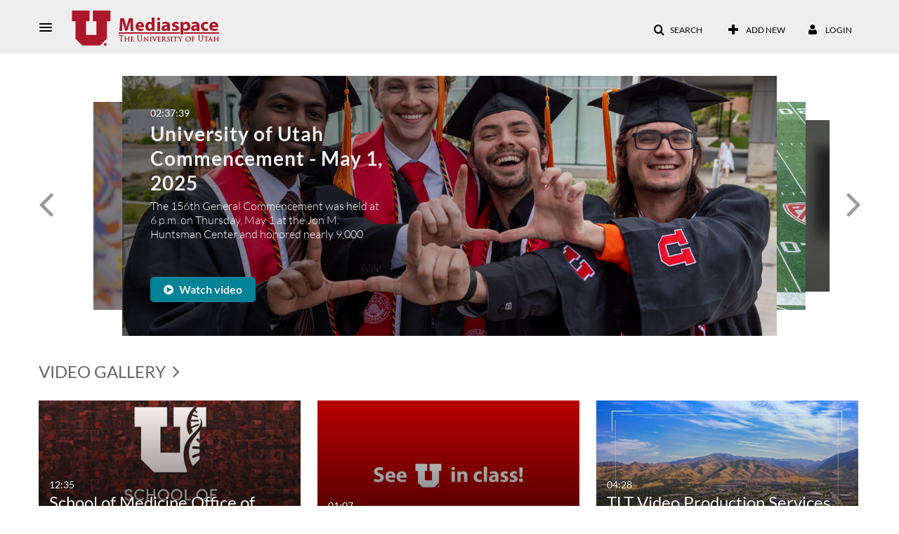

--- FILE ---
content_type: text/html; charset=UTF-8
request_url: https://mediaspace.utah.edu/
body_size: 31871
content:
<!DOCTYPE html>

<html lang="en">
<head>
    <link rel="search" type="application/opensearchdescription+xml" href="/osd">

    
            <script  nonce="7209855512283450465">
                window.kalturaGlobalConfig ||= {};
                window.kalturaGlobalConfig.stylesNonce = "7241729561484761519";
            </script>
        
<meta http-equiv='X-UA-Compatible' content='requiresActiveX=true' /><!-- viewhook start modulesHeader -->


<!-- viewhook end modulesHeader -->
    <script  nonce="7209855512283450465">
        // set webpack public path url to be able to load new react
        window.resourceBasePath = "https://assets.mediaspace.kaltura.com/5.169.7.1034/public/react-new/"
    </script>


<meta name="xsrf-ajax-nonce" content="[base64]" />
<meta name="xsrf-ajax-nonce" content="[base64]" />
<meta http-equiv="Content-Type" content="text/html; charset=utf-8" />
<meta name="viewport" content="width=device-width, initial-scale=1.0" /><title>University of Utah</title>



<script type="text/javascript"  nonce="7209855512283450465">
    document.addEventListener("kmsButtonClickAnalytics", function (e) {
        // name is mandatory
        if (e.detail.name) {
            var urldata = '&buttonName='+e.detail.name+'&buttonValue='+e.detail.value+'&buttonType='+e.detail.type;

            if (e.detail.ks) {
                                urldata += '&ks='+e.detail.ks;
            }

            if (e.detail.location) {
                urldata += '&buttonInfo='+e.detail.location;
            }
            else if (e.detail.moduleName) { // keep for backward compatibility
                urldata += '&buttonInfo='+e.detail.moduleName;
            }

            if (e.detail.entryId) {
                urldata += '&entryId='+e.detail.entryId;
            }

            if (e.detail.applicationFeature) {
                urldata += '&feature='+e.detail.applicationFeature;
            }

            // use GET params because POST has issues with CORS
            var urlbase = 'https://analytics.kaltura.com/api_v3/index.php?service=analytics&action=trackEvent&eventType=10002&partnerId=670542&kalturaApplication=1&kalturaApplicationVer=5.169.7&application=MediaSpace&applicationVer=5.169.7&sessionId=efpnplal1puf5p3hktstqhp9oc&virtualEventId=&referrer=https%3A%2F%2Fmediaspace.utah.edu%2F';
            navigator.sendBeacon(urlbase + urldata);
        }
    });
</script>

<link href="https://cdnsecakmi.kaltura.com/p/670542/sp/67054200/raw/entry_id/0_037hzh3m/version/100002" rel="icon" /><link href="https://cdnsecakmi.kaltura.com/p/670542/sp/67054200/raw/entry_id/0_037hzh3m/version/100002" rel="apple-touch-icon" /><link href="https://cdnsecakmi.kaltura.com/p/670542/sp/67054200/raw/entry_id/0_037hzh3m/version/100002" rel="icon" type="image/x-icon" /><link href="https://assets.mediaspace.kaltura.com/5.169.7.1034/public/build0/consolidated/20a1eb15f1f7bbc2d70f50001f831fcc.css" media="screen" rel="stylesheet" type="text/css" /><link href="https://cdnsecakmi.kaltura.com/p/670542/sp/67054200/raw/entry_id/0_ozy624se/version/100002/direct_serve/1/upload-add.css" media="screen" rel="stylesheet" type="text/css" /><script type="text/javascript" nonce="7209855512283450465">
    //<![CDATA[
    if (typeof(LOCALE) == 'object'){
	var locale = [];
    for (var key in locale) {
        LOCALE[key] = locale[key];
    }
}
else {
	LOCALE = [];
}
    //]]>
</script>
<script type="text/javascript" nonce="7209855512283450465">
    //<![CDATA[
    if (typeof(LOCALE) == 'object'){
	var locale = {"Are you sure you want to remove this media?":"Are you sure you want to remove this media?"};
    for (var key in locale) {
        LOCALE[key] = locale[key];
    }
}
else {
	LOCALE = {"Are you sure you want to remove this media?":"Are you sure you want to remove this media?"};
}
    //]]>
</script>
<script type="text/javascript" nonce="7209855512283450465">
    //<![CDATA[
        var localeCode = "en";
    //]]>
</script>
<script type="text/javascript" nonce="7209855512283450465">
    //<![CDATA[
    if (typeof(LOCALE) == 'object'){
	var locale = {"Service requests":"Service Requests","Existing Requests":"Existing Requests","Order":"Order","Order Captions & Enrichment Services":"Order Captions & Enrichment Services","No requests were found":"No requests were found","Your request has been received. Your video will automatically be updated upon completion.":"Your request has been received. Your video will automatically be updated upon completion.","Service was already requested for this video":"Service was already requested for this video","Oops.. it seems you are not allowed to do that":"Oops.. it seems you are not allowed to do that","The request cannot be fulfilled. Your account credit is depleted. Please contact your administrator":"The request cannot be fulfilled. Your account credit is depleted. Please contact your administrator","Are you sure you want to cancel this request?":"Are you sure you want to cancel this request?","The request is already in progress, therefore cannot be canceled.":"The request is already in progress, therefore cannot be canceled.","No":"No","Yes":"Yes","Cancel Request":"Cancel Request","The captions file should be in %1, SRT type and with an accuracy rate of 99% or higher":"The captions file should be in %1, SRT type and with an accuracy rate of 99% or higher","The captions file uploaded successfully.":"The captions file uploaded successfully.","A captions file is required to perform translation. Please upload a captions file.":"A captions file is required to perform translation. Please upload a captions file.","Choose Captions File:":"Choose Captions File:","Upload Captions File":"Upload Captions File","Select a file":"Select a file","Browse":"Browse","Label":"Label","Live captioning order minimum time before the event starts is %1 minutes. Please make sure to order captions within this timeframe.":"Live captioning order minimum time before the event starts is %1 minutes. Please make sure to order captions within this timeframe.","Are you sure you want to cancel this request? You will still be charged. The refund period has expired":"Are you sure you want to cancel this request? You will still be charged. The refund period has expired","Service was already done for this video. Are you sure you want to resubmit?":"Service was already done for this video. Are you sure you want to resubmit?","One or more of these services was already done for this video, are you sure you want to resubmit?":"One or more of these services was already done for this video, are you sure you want to resubmit?","Resubmit":"Resubmit","Resubmit request":"Resubmit request","Request Date":"Request Date","Service":"Service","Language":"Language","Status":"Status","Abort Task":"Abort Task","Edit Caption":"Edit Caption","Request can not be ordered, there is no credit for ordering. Please contact your administrator":"Request can not be ordered, there is no credit for ordering. Please contact your administrator","%1 items, legend %2 color. Press Enter to see the summary":"%1 items, legend %2 color. Press Enter to see the summary","Summary for %1 requests: %2":"Summary for %1 requests: %2","No data available":"No data available","Unit:":"Unit:","Apply to content published by the following role:":"Apply to content published by the following role:","Add Speaker Identification":"Add Speaker Identification","Instructions & Notes:":"Instructions & Notes:","Submit":"Submit","Service:":"Service:","Source Media Language:":"Source Media Language:","Feature:":"Feature:","Target Translation Language:":"Target Translation Language:","Turnaround Time:":"Turnaround Time:","The selected Turn Around Time can be fulfilled only for media that is up to 15 minutes duration.":"The selected Turn Around Time can be fulfilled only for media that is up to 15 minutes duration.","Choose txt file*":"Choose txt file*","Upload txt":"Upload txt","No files were found":"No files were found","File Name":"File Name","Title":"Title","Uploaded At":"Uploaded At","At the beginning of the event":"At the beginning of the event","15 minutes before the event starts":"15 minutes before the event starts","30 minutes before the event starts":"30 minutes before the event starts","60 minutes before the event starts":"60 minutes before the event starts","At the end of the event":"At the end of the event","15 minutes after the event ends":"15 minutes after the event ends","30 minutes after the event ends":"30 minutes after the event ends","60 minutes after the event ends":"60 minutes after the event ends","Live Captions Start Time:":"Live Captions Start Time:","Live Captions End Time:":"Live Captions End Time:","We recommend to extend the live captions scheduling to avoid disconnections before the event ends":"We recommend to extend the live captions scheduling to avoid disconnections before the event ends","To order live captions, you must first schedule a webcast":"To order live captions, you must first schedule a webcast","Task ID:":"Task ID:","Requester:":"Requester:","Fidelity:":"Fidelity:","Received date:":"Received Date:","Due-date:":"Due-date:","View Ordering Rules":"View Ordering Rules","Create Rule":"Create Rule","Service will be ordered for each media published to this channel in the future.":"Service will be ordered for each media published to this channel in the future.","Create Rule for Ordering":"Create Rule for Ordering","No rules were found":"No rules were found","Your order has been received. Order requests will be generated and automatically approved for each video published to this channel in the future.":"Your order has been received. Order requests will be generated and automatically approved for each video published to this channel in the future.","Are you sure you want to cancel this rule?<br\/>Order requests will not be generated automatically for videos published to this channel in the future.":"Are you sure you want to cancel this rule?<br\/>Order requests will not be generated automatically for videos published to this channel in the future.","A similar rule already exists for this profile.":"A similar rule already exists for this profile.","Services ordering rules for channels":"Services ordering rules for channels","Remaining Credit":"Remaining Credit","Used Credit":"Used Credit","Credit Overages":"Credit Overages","current credit status":"Current Credit Status","Credit expiration date":"Credit Expiration Date","Media ID:":"Media ID:","Duration:":"Duration:","Service Type:":"Service Type:","Source Language:":"Source Language:","Target Language:":"Target Language:","Completed Date:":"Completed Date:","Speaker ID:":"Speaker ID:","aborted":"Aborted","error":"Error","pending":"Pending","pendingModeration":"Pending Approval","pendingEntryReady":"Draft","processing":"Processing","ready":"Completed","rejected":"Rejected","scheduled":"Scheduled","human":"Professional","machine":"Machine","manager":"Manager","moderator (and higher)":"Moderator (and higher)","contributor (and higher)":"Contributor (and higher)","member (and higher)":"Member (and higher)","anyone":"Anyone","captions":"Captions","translation":"Translation","audioDescription":"Audio Description","audio description":"Audio Description","alignment":"Alignment","chaptering":"Chaptering","dubbing":"Dubbing","liveCaption":"Live Captions","live captions":"Live Captions","live translation":"Live Translation","liveTranslation":"Live Translation","ocr":"OCR","videoAnalysis":"OCR","extendedAudioDescription":"Extended Audio Description","extended audio description":"Extended Audio Description","clips":"Clips","quiz":"Quiz","summary":"Summary","sign language":"Sign Language","signLanguage":"Sign Language","ar":"Arabic","cmn":"Mandarin Chinese","de":"German","en":"English","enGb":"English (British)","enUs":"English (American)","enAsl":"English (ASL)","enBsl":"English (BSL)","es":"Spanish","fr":"French","el":"Greek","he":"Hebrew","hi":"Hindi","hu":"Hungarian","it":"Italian","ja":"Japanese","ko":"Korean","nl":"Dutch","pt":"Portuguese","pl":"Polish","ru":"Russian","ro":"Romanian","tr":"Turkish","yue":"Cantonese","zh":"Chinese","th":"Thai","sv":"Swedish","da":"Danish","no":"Norwegian","fi":"Finnish","is":"Icelandic","in":"Indonesian","ptBR":"Portuguese (Brazil)","esXL":"Spanish (Latin America)","ga":"Irish","cy":"Welsh","ur":"Urdu","ta":"Tamil","ml":"Malayalam","zu":"Zulu","vi":"Vietnamese","uk":"Ukrainian","frCa":"French (Canada)","zhTw":"Taiwanese Mandarin","ca":"Catalan","af":"Afrikaans","bg":"Bulgarian","et":"Estonian","lv":"Latvian","lt":"Lithuanian","sk":"Slovak","ba":"Bashkir","eu":"Basque","be":"Belarusian","hr":"Croatian","eo":"Esperanto","fa":"Farsi","gl":"Galician","ia":"Interlingua","ms":"Malay","mr":"Marathi","mn":"Mongolian","sl":"Slovenian","te":"Telugu","ug":"Uighur","enAu":"English (Australian)","az":"Azerbaijani","bn":"Bengali","my":"Burmese","bs":"Bosnian","ka":"Georgian","gu":"Gujarati","jv":"Javanese","kn":"Kannada","kk":"Kazakh","km":"Khmer","lo":"Lao","mk":"Macedonian","ne":"Nepali","faIr":"Persian (Iran)","pa":"Punjabi","sr":"Serbian","si":"Sinhala","skSk":"Slovakian","su":"Sudanese","sw":"Swahili","tl":"Tagalog (Filipino)","uz":"Uzbek","xh":"Xhosa","zhCn":"Simplified Chinese","zhHk":"Traditional Chinese","cs":"Czech","autoDetect":"Auto-Detect","bestEffort":"Best Effort","fortyEightHours":"48 hours","immediate":"Immediate","sixHours":"6 hours","thirtyMinutes":"30 minutes","threeHours":"3 hours","twentyFourHours":"24 hours","twoHours":"2 hours","eightHours":"8 hours","twelveHours":"12 hours","tenDays":"10 days","fourDays":"4 days","fiveDays":"5 days","oneBusinessDay":"1 Business Day","twoBusinessDays":"2 Business Days","threeBusinessDays":"3 Business Days","fourBusinessDays":"4 Business Days","fiveBusinessDays":"5 Business Days","sixBusinessDays":"6 Business Days","sevenBusinessDays":"7 Business Days","Service Requests":"Service Requests","Unit":"Unit","View Channel Rules":"View Channel Rules","Number of Requests":"Number of Requests","Show Details":"Show Details","Hide Details":"Hide Details","Are you sure you want to reject the selected request(s)?":"Are you sure you want to reject the selected request(s)?","Are you sure you want to approve the selected request(s)?":"Are you sure you want to approve the selected request(s)?","Approve Requests":"Approve Requests","Approve":"Approve","Reject":"Reject","Email CSV":"Email CSV","Your requests cannot be approved since your account lacks credit for ordering. Please re-select requests to approve.":"Your requests cannot be approved since your account lacks credit for ordering. Please re-select requests to approve.","Last 30 Days":"Last 30 Days","Last 90 Days":"Last 90 Days","Last Year":"Last Year","Reject Requests":"Reject Requests","From":"From","To":"To","Start Time:":"Start Time:","End Time:":"End Time:","Media Name":"Media Name","TAT":"TAT","Feature":"Feature","Cost":"Cost","%1 row":"%1 row","Expand":"Expand","dashboard requests":"dashboard requests","not sortable":"not sortable","sortable":"sortable","Filter request by days, currently selected":"Filter request by days, currently selected","after pressing enter or space, press tab to access filters":"after pressing enter, press tab to access filters","sorted in ascending order":"sorted in ascending order","sorted in descending order":"sorted in descending order","Service was already requested for some of the selected media":"Service was already requested for some of the selected media","Some requests cannot be fulfilled. Your account credit is depleted. Please contact your administrator":"Some requests cannot be fulfilled. Your account credit is depleted. Please contact your administrator","Order Captions & Enrichment Services - %1 Selected Media":"Order Captions & Enrichment Services - %1 Selected Media","Completed":"Completed","Pending, Processing & Draft":"Pending, Processing & Draft","Processing":"Processing","Rejected":"Rejected","Other":"Other","blue":"blue","grey":"grey","yellow":"yellow","red":"red","dark grey":"dark grey","Filter request by days, currently selected %1":"Filter request by days, currently selected %1","To expand details, press Enter":"To expand details, press Enter","To collapse details, press Enter":"To collapse details, press Enter"};
    for (var key in locale) {
        LOCALE[key] = locale[key];
    }
}
else {
	LOCALE = {"Service requests":"Service Requests","Existing Requests":"Existing Requests","Order":"Order","Order Captions & Enrichment Services":"Order Captions & Enrichment Services","No requests were found":"No requests were found","Your request has been received. Your video will automatically be updated upon completion.":"Your request has been received. Your video will automatically be updated upon completion.","Service was already requested for this video":"Service was already requested for this video","Oops.. it seems you are not allowed to do that":"Oops.. it seems you are not allowed to do that","The request cannot be fulfilled. Your account credit is depleted. Please contact your administrator":"The request cannot be fulfilled. Your account credit is depleted. Please contact your administrator","Are you sure you want to cancel this request?":"Are you sure you want to cancel this request?","The request is already in progress, therefore cannot be canceled.":"The request is already in progress, therefore cannot be canceled.","No":"No","Yes":"Yes","Cancel Request":"Cancel Request","The captions file should be in %1, SRT type and with an accuracy rate of 99% or higher":"The captions file should be in %1, SRT type and with an accuracy rate of 99% or higher","The captions file uploaded successfully.":"The captions file uploaded successfully.","A captions file is required to perform translation. Please upload a captions file.":"A captions file is required to perform translation. Please upload a captions file.","Choose Captions File:":"Choose Captions File:","Upload Captions File":"Upload Captions File","Select a file":"Select a file","Browse":"Browse","Label":"Label","Live captioning order minimum time before the event starts is %1 minutes. Please make sure to order captions within this timeframe.":"Live captioning order minimum time before the event starts is %1 minutes. Please make sure to order captions within this timeframe.","Are you sure you want to cancel this request? You will still be charged. The refund period has expired":"Are you sure you want to cancel this request? You will still be charged. The refund period has expired","Service was already done for this video. Are you sure you want to resubmit?":"Service was already done for this video. Are you sure you want to resubmit?","One or more of these services was already done for this video, are you sure you want to resubmit?":"One or more of these services was already done for this video, are you sure you want to resubmit?","Resubmit":"Resubmit","Resubmit request":"Resubmit request","Request Date":"Request Date","Service":"Service","Language":"Language","Status":"Status","Abort Task":"Abort Task","Edit Caption":"Edit Caption","Request can not be ordered, there is no credit for ordering. Please contact your administrator":"Request can not be ordered, there is no credit for ordering. Please contact your administrator","%1 items, legend %2 color. Press Enter to see the summary":"%1 items, legend %2 color. Press Enter to see the summary","Summary for %1 requests: %2":"Summary for %1 requests: %2","No data available":"No data available","Unit:":"Unit:","Apply to content published by the following role:":"Apply to content published by the following role:","Add Speaker Identification":"Add Speaker Identification","Instructions & Notes:":"Instructions & Notes:","Submit":"Submit","Service:":"Service:","Source Media Language:":"Source Media Language:","Feature:":"Feature:","Target Translation Language:":"Target Translation Language:","Turnaround Time:":"Turnaround Time:","The selected Turn Around Time can be fulfilled only for media that is up to 15 minutes duration.":"The selected Turn Around Time can be fulfilled only for media that is up to 15 minutes duration.","Choose txt file*":"Choose txt file*","Upload txt":"Upload txt","No files were found":"No files were found","File Name":"File Name","Title":"Title","Uploaded At":"Uploaded At","At the beginning of the event":"At the beginning of the event","15 minutes before the event starts":"15 minutes before the event starts","30 minutes before the event starts":"30 minutes before the event starts","60 minutes before the event starts":"60 minutes before the event starts","At the end of the event":"At the end of the event","15 minutes after the event ends":"15 minutes after the event ends","30 minutes after the event ends":"30 minutes after the event ends","60 minutes after the event ends":"60 minutes after the event ends","Live Captions Start Time:":"Live Captions Start Time:","Live Captions End Time:":"Live Captions End Time:","We recommend to extend the live captions scheduling to avoid disconnections before the event ends":"We recommend to extend the live captions scheduling to avoid disconnections before the event ends","To order live captions, you must first schedule a webcast":"To order live captions, you must first schedule a webcast","Task ID:":"Task ID:","Requester:":"Requester:","Fidelity:":"Fidelity:","Received date:":"Received Date:","Due-date:":"Due-date:","View Ordering Rules":"View Ordering Rules","Create Rule":"Create Rule","Service will be ordered for each media published to this channel in the future.":"Service will be ordered for each media published to this channel in the future.","Create Rule for Ordering":"Create Rule for Ordering","No rules were found":"No rules were found","Your order has been received. Order requests will be generated and automatically approved for each video published to this channel in the future.":"Your order has been received. Order requests will be generated and automatically approved for each video published to this channel in the future.","Are you sure you want to cancel this rule?<br\/>Order requests will not be generated automatically for videos published to this channel in the future.":"Are you sure you want to cancel this rule?<br\/>Order requests will not be generated automatically for videos published to this channel in the future.","A similar rule already exists for this profile.":"A similar rule already exists for this profile.","Services ordering rules for channels":"Services ordering rules for channels","Remaining Credit":"Remaining Credit","Used Credit":"Used Credit","Credit Overages":"Credit Overages","current credit status":"Current Credit Status","Credit expiration date":"Credit Expiration Date","Media ID:":"Media ID:","Duration:":"Duration:","Service Type:":"Service Type:","Source Language:":"Source Language:","Target Language:":"Target Language:","Completed Date:":"Completed Date:","Speaker ID:":"Speaker ID:","aborted":"Aborted","error":"Error","pending":"Pending","pendingModeration":"Pending Approval","pendingEntryReady":"Draft","processing":"Processing","ready":"Completed","rejected":"Rejected","scheduled":"Scheduled","human":"Professional","machine":"Machine","manager":"Manager","moderator (and higher)":"Moderator (and higher)","contributor (and higher)":"Contributor (and higher)","member (and higher)":"Member (and higher)","anyone":"Anyone","captions":"Captions","translation":"Translation","audioDescription":"Audio Description","audio description":"Audio Description","alignment":"Alignment","chaptering":"Chaptering","dubbing":"Dubbing","liveCaption":"Live Captions","live captions":"Live Captions","live translation":"Live Translation","liveTranslation":"Live Translation","ocr":"OCR","videoAnalysis":"OCR","extendedAudioDescription":"Extended Audio Description","extended audio description":"Extended Audio Description","clips":"Clips","quiz":"Quiz","summary":"Summary","sign language":"Sign Language","signLanguage":"Sign Language","ar":"Arabic","cmn":"Mandarin Chinese","de":"German","en":"English","enGb":"English (British)","enUs":"English (American)","enAsl":"English (ASL)","enBsl":"English (BSL)","es":"Spanish","fr":"French","el":"Greek","he":"Hebrew","hi":"Hindi","hu":"Hungarian","it":"Italian","ja":"Japanese","ko":"Korean","nl":"Dutch","pt":"Portuguese","pl":"Polish","ru":"Russian","ro":"Romanian","tr":"Turkish","yue":"Cantonese","zh":"Chinese","th":"Thai","sv":"Swedish","da":"Danish","no":"Norwegian","fi":"Finnish","is":"Icelandic","in":"Indonesian","ptBR":"Portuguese (Brazil)","esXL":"Spanish (Latin America)","ga":"Irish","cy":"Welsh","ur":"Urdu","ta":"Tamil","ml":"Malayalam","zu":"Zulu","vi":"Vietnamese","uk":"Ukrainian","frCa":"French (Canada)","zhTw":"Taiwanese Mandarin","ca":"Catalan","af":"Afrikaans","bg":"Bulgarian","et":"Estonian","lv":"Latvian","lt":"Lithuanian","sk":"Slovak","ba":"Bashkir","eu":"Basque","be":"Belarusian","hr":"Croatian","eo":"Esperanto","fa":"Farsi","gl":"Galician","ia":"Interlingua","ms":"Malay","mr":"Marathi","mn":"Mongolian","sl":"Slovenian","te":"Telugu","ug":"Uighur","enAu":"English (Australian)","az":"Azerbaijani","bn":"Bengali","my":"Burmese","bs":"Bosnian","ka":"Georgian","gu":"Gujarati","jv":"Javanese","kn":"Kannada","kk":"Kazakh","km":"Khmer","lo":"Lao","mk":"Macedonian","ne":"Nepali","faIr":"Persian (Iran)","pa":"Punjabi","sr":"Serbian","si":"Sinhala","skSk":"Slovakian","su":"Sudanese","sw":"Swahili","tl":"Tagalog (Filipino)","uz":"Uzbek","xh":"Xhosa","zhCn":"Simplified Chinese","zhHk":"Traditional Chinese","cs":"Czech","autoDetect":"Auto-Detect","bestEffort":"Best Effort","fortyEightHours":"48 hours","immediate":"Immediate","sixHours":"6 hours","thirtyMinutes":"30 minutes","threeHours":"3 hours","twentyFourHours":"24 hours","twoHours":"2 hours","eightHours":"8 hours","twelveHours":"12 hours","tenDays":"10 days","fourDays":"4 days","fiveDays":"5 days","oneBusinessDay":"1 Business Day","twoBusinessDays":"2 Business Days","threeBusinessDays":"3 Business Days","fourBusinessDays":"4 Business Days","fiveBusinessDays":"5 Business Days","sixBusinessDays":"6 Business Days","sevenBusinessDays":"7 Business Days","Service Requests":"Service Requests","Unit":"Unit","View Channel Rules":"View Channel Rules","Number of Requests":"Number of Requests","Show Details":"Show Details","Hide Details":"Hide Details","Are you sure you want to reject the selected request(s)?":"Are you sure you want to reject the selected request(s)?","Are you sure you want to approve the selected request(s)?":"Are you sure you want to approve the selected request(s)?","Approve Requests":"Approve Requests","Approve":"Approve","Reject":"Reject","Email CSV":"Email CSV","Your requests cannot be approved since your account lacks credit for ordering. Please re-select requests to approve.":"Your requests cannot be approved since your account lacks credit for ordering. Please re-select requests to approve.","Last 30 Days":"Last 30 Days","Last 90 Days":"Last 90 Days","Last Year":"Last Year","Reject Requests":"Reject Requests","From":"From","To":"To","Start Time:":"Start Time:","End Time:":"End Time:","Media Name":"Media Name","TAT":"TAT","Feature":"Feature","Cost":"Cost","%1 row":"%1 row","Expand":"Expand","dashboard requests":"dashboard requests","not sortable":"not sortable","sortable":"sortable","Filter request by days, currently selected":"Filter request by days, currently selected","after pressing enter or space, press tab to access filters":"after pressing enter, press tab to access filters","sorted in ascending order":"sorted in ascending order","sorted in descending order":"sorted in descending order","Service was already requested for some of the selected media":"Service was already requested for some of the selected media","Some requests cannot be fulfilled. Your account credit is depleted. Please contact your administrator":"Some requests cannot be fulfilled. Your account credit is depleted. Please contact your administrator","Order Captions & Enrichment Services - %1 Selected Media":"Order Captions & Enrichment Services - %1 Selected Media","Completed":"Completed","Pending, Processing & Draft":"Pending, Processing & Draft","Processing":"Processing","Rejected":"Rejected","Other":"Other","blue":"blue","grey":"grey","yellow":"yellow","red":"red","dark grey":"dark grey","Filter request by days, currently selected %1":"Filter request by days, currently selected %1","To expand details, press Enter":"To expand details, press Enter","To collapse details, press Enter":"To collapse details, press Enter"};
}
    //]]>
</script>
<script type="text/javascript" nonce="7209855512283450465">
    //<![CDATA[
    if (typeof(LOCALE) == 'object'){
	var locale = {"Additional items":"Additional items","Back to %1":"Back to %1","Close side bar":"Close side bar","Connect with us on LinkedIn":"Connect with us on LinkedIn","Create":"Create","Follow us on Facebook":"Follow us on Facebook","Follow us on Instagram":"Follow us on Instagram","Follow us on Slack":"Follow us on Slack","Follow us on X":"Follow us on X","Follow us on line":"Follow us on line","Follow us on tiktok":"Follow us on tiktok","High Contrast Switch is %1":"High Contrast Switch is %1","Login to create new media":"Login to create new media","Off":"Off","On":"On","Open side bar":"Open side bar","Open sub menu %1":"Open sub menu %1","Search":"Search","Search all media":"Search all media","Search for site content":"Search for site content","Select Language":"Select Language","Show More":"Show More","Skip to main content":"Skip to main content","Subscribe to our YouTube Channel":"Subscribe to our YouTube Channel","The bulk operation for %1 %2 has been completed":"The bulk operation for %1 %2 has been completed","Watch us on Twitch":"Watch us on Twitch","user menu":"user menu"};
    for (var key in locale) {
        LOCALE[key] = locale[key];
    }
}
else {
	LOCALE = {"Additional items":"Additional items","Back to %1":"Back to %1","Close side bar":"Close side bar","Connect with us on LinkedIn":"Connect with us on LinkedIn","Create":"Create","Follow us on Facebook":"Follow us on Facebook","Follow us on Instagram":"Follow us on Instagram","Follow us on Slack":"Follow us on Slack","Follow us on X":"Follow us on X","Follow us on line":"Follow us on line","Follow us on tiktok":"Follow us on tiktok","High Contrast Switch is %1":"High Contrast Switch is %1","Login to create new media":"Login to create new media","Off":"Off","On":"On","Open side bar":"Open side bar","Open sub menu %1":"Open sub menu %1","Search":"Search","Search all media":"Search all media","Search for site content":"Search for site content","Select Language":"Select Language","Show More":"Show More","Skip to main content":"Skip to main content","Subscribe to our YouTube Channel":"Subscribe to our YouTube Channel","The bulk operation for %1 %2 has been completed":"The bulk operation for %1 %2 has been completed","Watch us on Twitch":"Watch us on Twitch","user menu":"user menu"};
}
    //]]>
</script>
<script type="text/javascript" nonce="7209855512283450465">
    //<![CDATA[
    if (typeof(LOCALE) == 'object'){
	var locale = {"Processing":"Processing","Show more":"Show more"};
    for (var key in locale) {
        LOCALE[key] = locale[key];
    }
}
else {
	LOCALE = {"Processing":"Processing","Show more":"Show more"};
}
    //]]>
</script>
<script type="text/javascript" nonce="7209855512283450465">
    //<![CDATA[
    if (typeof(LOCALE) == 'object'){
	var locale = {"Close engagement panel":"Close engagement panel","Collapse menu":"Collapse menu","Expand menu":"Expand menu","Open engagement panel":"Open engagement panel"};
    for (var key in locale) {
        LOCALE[key] = locale[key];
    }
}
else {
	LOCALE = {"Close engagement panel":"Close engagement panel","Collapse menu":"Collapse menu","Expand menu":"Expand menu","Open engagement panel":"Open engagement panel"};
}
    //]]>
</script>
<script type="text/javascript" nonce="7209855512283450465">
    //<![CDATA[
    if (typeof(LOCALE) == 'object'){
	var locale = {"%1 menuitem %2 %3":"%1 menuitem %2 %3"};
    for (var key in locale) {
        LOCALE[key] = locale[key];
    }
}
else {
	LOCALE = {"%1 menuitem %2 %3":"%1 menuitem %2 %3"};
}
    //]]>
</script>
<script type="text/javascript" nonce="7209855512283450465">
    //<![CDATA[
    if (typeof(LOCALE) == 'object'){
	var locale = {"Always open":"Always open","Cancel":"Cancel","Create":"Create","Create a Room":"Create a Room","Failed to create room":"Failed to create room","Name":"Name","Room availability":"Room availability","Room mode":"Room mode","Specific time frame":"Specific time frame","Your room mode":"Your room mode"};
    for (var key in locale) {
        LOCALE[key] = locale[key];
    }
}
else {
	LOCALE = {"Always open":"Always open","Cancel":"Cancel","Create":"Create","Create a Room":"Create a Room","Failed to create room":"Failed to create room","Name":"Name","Room availability":"Room availability","Room mode":"Room mode","Specific time frame":"Specific time frame","Your room mode":"Your room mode"};
}
    //]]>
</script>
<script type="text/javascript" nonce="7209855512283450465">
    //<![CDATA[
    if (typeof(LOCALE) == 'object'){
	var locale = {"%1 hour":"%1 hour","%1 hours":"%1 hours","%1 minute":"%1 minute","%1 minutes":"%1 minutes","%1 second":"%1 second","%1 seconds":"%1 seconds","Co-Editor":"Co-Editor","Co-Publisher":"Co-Publisher","Co-Viewer":"Co-Viewer","Collaborator":"Collaborator","Group Co-Editor":"Group Co-Editor","Group Co-Publisher":"Group Co-Publisher","Group Co-Viewer":"Group Co-Viewer","Group Owner":"Group Owner","Owner":"Owner","This field is required":"This field is required"};
    for (var key in locale) {
        LOCALE[key] = locale[key];
    }
}
else {
	LOCALE = {"%1 hour":"%1 hour","%1 hours":"%1 hours","%1 minute":"%1 minute","%1 minutes":"%1 minutes","%1 second":"%1 second","%1 seconds":"%1 seconds","Co-Editor":"Co-Editor","Co-Publisher":"Co-Publisher","Co-Viewer":"Co-Viewer","Collaborator":"Collaborator","Group Co-Editor":"Group Co-Editor","Group Co-Publisher":"Group Co-Publisher","Group Co-Viewer":"Group Co-Viewer","Group Owner":"Group Owner","Owner":"Owner","This field is required":"This field is required"};
}
    //]]>
</script>
<script type="text/javascript" nonce="7209855512283450465">
    //<![CDATA[
    if (typeof(LOCALE) == 'object'){
	var locale = {"%1 date":"%1 date","%1 for %2 playlist":"%1 for %2 playlist","%1 is required":"%1 is required","%1 time":"%1 time","A-Z":"A-Z","Add":"Add","All characters are allowed":"All characters are allowed","Bold":"Bold","Can't contain first name or last name":"Can't contain first name or last name","Cancel":"Cancel","Clear Search":"Clear Search","Copy":"Copy","Creation Date":"Creation Date","End time":"End time","End time must be later than start time":"End time must be later than start time","Filters":"Filters","Group":"Group","Insert Image":"Insert Image","Insert Link":"Insert Link","Italic":"Italic","LIVE":"LIVE","Live":"Live","Media Count":"Media Count","Members Count":"Members Count","Name":"Name","Name cannot exceed 255 characters":"Name cannot exceed 255 characters","No Matching results found":"No Matching results found","OK":"OK","Off":"Off","On":"On","Ordered List":"Ordered List","Password strength: ":"Password strength: ","Please enter a valid password":"Please enter a valid password","Privacy":"Privacy","Scan this QR code with your authentication app. You can download an authentication app for both platforms:":"Scan this QR code with your authentication app. You can download an authentication app for both platforms:","Scheduled":"Scheduled","Searching...":"Searching...","Show Less":"Show Less","Show More":"Show More","Sort By":"Sort By","Start time":"Start time","This field is required":"This field is required","This site is protected by reCAPTCHA and the Google %1 Privacy Policy %2 and %3 Terms of Service %4 apply":"This site is protected by reCAPTCHA and the Google %1 Privacy Policy %2 and %3 Terms of Service %4 apply","Time gap between start and end time cannot be larger than 24 hours":"Time gap between start and end time cannot be larger than 24 hours","Time zone":"Time zone","Top %1":"Top %1","Type something":"Type something","Underline":"Underline","Unordered List":"Unordered List","Update Date":"Update Date","Z-A":"Z-A","close":"close","condition met":"condition met","condition not met":"condition not met","current progress: %1%":"current progress: %1%","link to app store":"link to app store","link to google play":"link to google play","medium":"medium","more":"more","next slide arrow":"next slide arrow","previous slide arrow":"previous slide arrow","remove":"remove","show actions":"show actions","strong":"strong","thumbnail for %1":"thumbnail for %1","watch %1":"watch %1","watch %1, duration: %2":"watch %1, duration: %2","weak":"weak"};
    for (var key in locale) {
        LOCALE[key] = locale[key];
    }
}
else {
	LOCALE = {"%1 date":"%1 date","%1 for %2 playlist":"%1 for %2 playlist","%1 is required":"%1 is required","%1 time":"%1 time","A-Z":"A-Z","Add":"Add","All characters are allowed":"All characters are allowed","Bold":"Bold","Can't contain first name or last name":"Can't contain first name or last name","Cancel":"Cancel","Clear Search":"Clear Search","Copy":"Copy","Creation Date":"Creation Date","End time":"End time","End time must be later than start time":"End time must be later than start time","Filters":"Filters","Group":"Group","Insert Image":"Insert Image","Insert Link":"Insert Link","Italic":"Italic","LIVE":"LIVE","Live":"Live","Media Count":"Media Count","Members Count":"Members Count","Name":"Name","Name cannot exceed 255 characters":"Name cannot exceed 255 characters","No Matching results found":"No Matching results found","OK":"OK","Off":"Off","On":"On","Ordered List":"Ordered List","Password strength: ":"Password strength: ","Please enter a valid password":"Please enter a valid password","Privacy":"Privacy","Scan this QR code with your authentication app. You can download an authentication app for both platforms:":"Scan this QR code with your authentication app. You can download an authentication app for both platforms:","Scheduled":"Scheduled","Searching...":"Searching...","Show Less":"Show Less","Show More":"Show More","Sort By":"Sort By","Start time":"Start time","This field is required":"This field is required","This site is protected by reCAPTCHA and the Google %1 Privacy Policy %2 and %3 Terms of Service %4 apply":"This site is protected by reCAPTCHA and the Google %1 Privacy Policy %2 and %3 Terms of Service %4 apply","Time gap between start and end time cannot be larger than 24 hours":"Time gap between start and end time cannot be larger than 24 hours","Time zone":"Time zone","Top %1":"Top %1","Type something":"Type something","Underline":"Underline","Unordered List":"Unordered List","Update Date":"Update Date","Z-A":"Z-A","close":"close","condition met":"condition met","condition not met":"condition not met","current progress: %1%":"current progress: %1%","link to app store":"link to app store","link to google play":"link to google play","medium":"medium","more":"more","next slide arrow":"next slide arrow","previous slide arrow":"previous slide arrow","remove":"remove","show actions":"show actions","strong":"strong","thumbnail for %1":"thumbnail for %1","watch %1":"watch %1","watch %1, duration: %2":"watch %1, duration: %2","weak":"weak"};
}
    //]]>
</script>
<script type="text/javascript" nonce="7209855512283450465">
    //<![CDATA[
    if (typeof(LOCALE) == 'object'){
	var locale = {"Allow seeking to previous parts of the live stream. The DVR window is 24 hours by default.":"Allow seeking to previous parts of the live stream. The DVR window is 24 hours by default.","Cancel":"Cancel","Choose type":"Choose type","Create":"Create","Create a Live Studio":"Create a Live Studio","Create town hall":"Create town hall","Enable DVR":"Enable DVR","Event Recording":"Event Recording","Failed to create town hall":"Failed to create town hall","Name":"Name","Session type":"Session type"};
    for (var key in locale) {
        LOCALE[key] = locale[key];
    }
}
else {
	LOCALE = {"Allow seeking to previous parts of the live stream. The DVR window is 24 hours by default.":"Allow seeking to previous parts of the live stream. The DVR window is 24 hours by default.","Cancel":"Cancel","Choose type":"Choose type","Create":"Create","Create a Live Studio":"Create a Live Studio","Create town hall":"Create town hall","Enable DVR":"Enable DVR","Event Recording":"Event Recording","Failed to create town hall":"Failed to create town hall","Name":"Name","Session type":"Session type"};
}
    //]]>
</script>
<script type="text/javascript" nonce="7209855512283450465">
    //<![CDATA[
    if (typeof(LOCALE) == 'object'){
	var locale = {"Cancel":"Cancel","Create":"Create","Description":"Description","Failed to create channel":"Failed to create channel","Failed to create gallery":"Failed to create gallery","Name":"Name","The name you entered exceeds the character limit (60 characters)":"The name you entered exceeds the character limit (60 characters)"};
    for (var key in locale) {
        LOCALE[key] = locale[key];
    }
}
else {
	LOCALE = {"Cancel":"Cancel","Create":"Create","Description":"Description","Failed to create channel":"Failed to create channel","Failed to create gallery":"Failed to create gallery","Name":"Name","The name you entered exceeds the character limit (60 characters)":"The name you entered exceeds the character limit (60 characters)"};
}
    //]]>
</script>
<script type="text/javascript" nonce="7209855512283450465">
    //<![CDATA[
    if (typeof(LOCALE) == 'object'){
	var locale = {"Cancel":"Cancel","Create":"Create","Create channel playlist":"Create channel playlist","Create media gallery playlist":"Create media gallery playlist","Create playlist":"Create playlist","Description":"Description","Failed to create playlist":"Failed to create playlist","Name":"Name"};
    for (var key in locale) {
        LOCALE[key] = locale[key];
    }
}
else {
	LOCALE = {"Cancel":"Cancel","Create":"Create","Create channel playlist":"Create channel playlist","Create media gallery playlist":"Create media gallery playlist","Create playlist":"Create playlist","Description":"Description","Failed to create playlist":"Failed to create playlist","Name":"Name"};
}
    //]]>
</script>
<script type="text/javascript" nonce="7209855512283450465">
    //<![CDATA[
    if (typeof(LOCALE) == 'object'){
	var locale = {"Back":"Back","Cancel":"Cancel","Close":"Close","Close youtube entry edit form":"Close youtube entry edit form","Failed to load video data":"Failed to load video data","Failed to update information":"Failed to update information","Import from YouTube":"Import from YouTube","Importing of the youtube entry failed":"Importing of the youtube entry failed","No description available":"No description available","Only public videos are supported":"Only public videos are supported","Save & Close":"Save & Close","URL is not valid":"URL is not valid","YouTube Video":"YouTube Video","YouTube Video %1":"YouTube Video %1","Your information has been successfully updated.":"Your information has been successfully updated."};
    for (var key in locale) {
        LOCALE[key] = locale[key];
    }
}
else {
	LOCALE = {"Back":"Back","Cancel":"Cancel","Close":"Close","Close youtube entry edit form":"Close youtube entry edit form","Failed to load video data":"Failed to load video data","Failed to update information":"Failed to update information","Import from YouTube":"Import from YouTube","Importing of the youtube entry failed":"Importing of the youtube entry failed","No description available":"No description available","Only public videos are supported":"Only public videos are supported","Save & Close":"Save & Close","URL is not valid":"URL is not valid","YouTube Video":"YouTube Video","YouTube Video %1":"YouTube Video %1","Your information has been successfully updated.":"Your information has been successfully updated."};
}
    //]]>
</script>
<script type="text/javascript" nonce="7209855512283450465">
    //<![CDATA[
    if (typeof(LOCALE) == 'object'){
	var locale = {"%1 is a required field":"%1 is a required field","Cancel":"Cancel","Changes aren't saved. Are you sure you want to leave without saving them?":"Changes aren't saved. Are you sure you want to leave without saving them?","Leave":"Leave","Required for publish":"Required for publish","Save":"Save","Save Changes":"Save Changes","Unsaved Changes":"Unsaved Changes"};
    for (var key in locale) {
        LOCALE[key] = locale[key];
    }
}
else {
	LOCALE = {"%1 is a required field":"%1 is a required field","Cancel":"Cancel","Changes aren't saved. Are you sure you want to leave without saving them?":"Changes aren't saved. Are you sure you want to leave without saving them?","Leave":"Leave","Required for publish":"Required for publish","Save":"Save","Save Changes":"Save Changes","Unsaved Changes":"Unsaved Changes"};
}
    //]]>
</script>
<script type="text/javascript" nonce="7209855512283450465">
    //<![CDATA[
    if (typeof(LOCALE) == 'object'){
	var locale = {"All Media":"All Media","All common video, audio and image formats in all resolutions are accepted.":"All common video, audio and image formats in all resolutions are accepted.","An unexpected error occurred while trying to cancel uploads":"An unexpected error occurred while trying to cancel uploads","Are you sure you want to cancel %1 uploads?<br\/>This action cannot be undone.":"Are you sure you want to cancel %1 uploads?<br\/>This action cannot be undone.","Are you sure you want to cancel this upload?<br\/>This action cannot be undone.":"Are you sure you want to cancel this upload?<br\/>This action cannot be undone.","Back":"Back","Cancel":"Cancel","Cancel All":"Cancel All","Cancel All Uploads":"Cancel All Uploads","Cancel Upload":"Cancel Upload","Cancel upload for entry %1":"Cancel upload for entry %1","Canceled":"Canceled","Drag and drop a file to upload":"Drag and drop a file to upload","Drag and drop files to upload":"Drag and drop files to upload","Edit":"Edit","Edit All":"Edit All","Edit details for entry %1":"Edit details for entry %1","Error processing media: %1":"Error processing media: %1","Failed to update information":"Failed to update information","In Queue":"In Queue","Media Page":"Media Page","My Media":"My Media","Open Media page for entry %1":"Open Media page for entry %1","Processing":"Processing","Processing Failed":"Processing Failed","Ready":"Ready","Remove":"Remove","Remove entry %1 upload":"Remove entry %1 upload","Select a file":"Select a file","Select files":"Select files","Set Privacy To All":"Set Privacy To All","Unsupported file type: %1":"Unsupported file type: %1","Update All":"Update All","Upload Failed":"Upload Failed","Upload Media":"Upload Media","Upload failed for: %1":"Upload failed for: %1","Uploading %1 %":"Uploading %1 %","You're still uploading! Are you sure you want to leave this page?":"You're still uploading! Are you sure you want to leave this page?","Your information has been successfully updated.":"Your information has been successfully updated.","in queue":"in queue","ready":"ready","untitled":"untitled"};
    for (var key in locale) {
        LOCALE[key] = locale[key];
    }
}
else {
	LOCALE = {"All Media":"All Media","All common video, audio and image formats in all resolutions are accepted.":"All common video, audio and image formats in all resolutions are accepted.","An unexpected error occurred while trying to cancel uploads":"An unexpected error occurred while trying to cancel uploads","Are you sure you want to cancel %1 uploads?<br\/>This action cannot be undone.":"Are you sure you want to cancel %1 uploads?<br\/>This action cannot be undone.","Are you sure you want to cancel this upload?<br\/>This action cannot be undone.":"Are you sure you want to cancel this upload?<br\/>This action cannot be undone.","Back":"Back","Cancel":"Cancel","Cancel All":"Cancel All","Cancel All Uploads":"Cancel All Uploads","Cancel Upload":"Cancel Upload","Cancel upload for entry %1":"Cancel upload for entry %1","Canceled":"Canceled","Drag and drop a file to upload":"Drag and drop a file to upload","Drag and drop files to upload":"Drag and drop files to upload","Edit":"Edit","Edit All":"Edit All","Edit details for entry %1":"Edit details for entry %1","Error processing media: %1":"Error processing media: %1","Failed to update information":"Failed to update information","In Queue":"In Queue","Media Page":"Media Page","My Media":"My Media","Open Media page for entry %1":"Open Media page for entry %1","Processing":"Processing","Processing Failed":"Processing Failed","Ready":"Ready","Remove":"Remove","Remove entry %1 upload":"Remove entry %1 upload","Select a file":"Select a file","Select files":"Select files","Set Privacy To All":"Set Privacy To All","Unsupported file type: %1":"Unsupported file type: %1","Update All":"Update All","Upload Failed":"Upload Failed","Upload Media":"Upload Media","Upload failed for: %1":"Upload failed for: %1","Uploading %1 %":"Uploading %1 %","You're still uploading! Are you sure you want to leave this page?":"You're still uploading! Are you sure you want to leave this page?","Your information has been successfully updated.":"Your information has been successfully updated.","in queue":"in queue","ready":"ready","untitled":"untitled"};
}
    //]]>
</script>
<script type="text/javascript" nonce="7209855512283450465">
    //<![CDATA[
    if (typeof(LOCALE) == 'object'){
	var locale = {"%1 (Channel ID: %2)":"%1 (Channel ID: %2)","%1 (Course ID: %2, Category ID: %3)":"%1 (Course ID: %2, Category ID: %3)","%1 (Course ID: %2, Category ID: N\/A)":"%1 (Course ID: %2, Category ID: N\/A)","%1 (Gallery ID: %2)":"%1 (Gallery ID: %2)","Add":"Add","Add Collaboration":"Add Collaboration","Add collaborators":"Add collaborators","Add to playlist":"Add to playlist","Add to watch list":"Add to watch list","Add users by email, assign roles, and control their access for the session.":"Add users by email, assign roles, and control their access for the session.","Add\/Remove collaborators":"Add\/Remove collaborators","An error occurred while detaching the recording":"An error occurred while detaching the recording","Anyone with entitlements to the gallery\/channel can view":"Anyone with entitlements to the gallery\/channel can view","Anyone with entitlements to the gallery\/channel can view.":"Anyone with entitlements to the gallery\/channel can view.","Anyone with the link can view":"Anyone with the link can view","Are you sure you want to detach the recording from live session?":"Are you sure you want to detach the recording from live session?","Are you sure you want to set %1 media items as private? They will no longer be available for users in search results or with a link.":"Are you sure you want to set %1 media items as private? They will no longer be available for users in search results or with a link.","Are you sure you want to set %1 media items as unlisted? They will be available to any user with a link.":"Are you sure you want to set %1 media items as unlisted? They will be available to any user with a link.","Are you sure you want to set this media as private? It will be removed from all published locations in this application.":"Are you sure you want to set this media as private? It will be removed from all published locations in this application.","Are you sure you want to set this media as private? It will no longer be available for users in search results or with a link.":"Are you sure you want to set this media as private? It will no longer be available for users in search results or with a link.","Are you sure you want to set this media as unlisted? It will be available to any user with a link.":"Are you sure you want to set this media as unlisted? It will be available to any user with a link.","Are you sure you want to set this media as unlisted? It will be removed from all published locations in this application, but will be available for any users with a link to the media.":"Are you sure you want to set this media as unlisted? It will be removed from all published locations in this application, but will be available for any users with a link to the media.","Are you sure you want to transfer ownership for %1 item(s)?":"Are you sure you want to transfer ownership for %1 item(s)?","By changing ownership, you will no longer be able to perform any actions on the media or be able to see it in your My Media, unless you are a collaborator on the entry.":"By changing ownership, you will no longer be able to perform any actions on the media or be able to see it in your My Media, unless you are a collaborator on the entry.","Cancel":"Cancel","Cancel RSVP":"Cancel RSVP","Cannot invite new users from this email domain":"Cannot invite new users from this email domain","Category ID: %1":"Category ID: %1","Change publish locations":"Change publish locations","Channels":"Channels","Clone room in progress":"Clone room in progress","Clone room is ready":"Clone room is ready","Clone session in progress":"Clone session in progress","Clone session is ready":"Clone session is ready","Close":"Close","Could not publish the following media:":"Could not publish the following media:","Could not update the following media:":"Could not update the following media:","Create":"Create","Create new playlist":"Create new playlist","Create playlist title":"Create playlist title","Delete":"Delete","Detach":"Detach","Detach recording":"Detach recording","Editor":"Editor","Email was sent to %1 with instructions":"Email was sent to %1 with instructions","Enter text to search channels":"Enter text to search channels","Enter text to search galleries":"Enter text to search galleries","Error sending calendar email":"Error sending calendar email","Error updating media":"Error updating media","Exceptions":"Exceptions","External":"External","Failed detaching recording":"Failed detaching recording","Failed to clone the room":"Failed to clone the room","Failed to clone the session":"Failed to clone the session","Failed to delete the media":"Failed to delete the media","Failed to generate invite link":"Failed to generate invite link","Failed to update information":"Failed to update information","Failed to update watch list.":"Failed to update watch list.","Field %1 is required":"Field %1 is required","Galleries":"Galleries","Generate invite link":"Generate invite link","Go to the new room":"Go to the new room","Go to the new session":"Go to the new session","Google calendar":"Google calendar","Invite Users":"Invite Users","Invite users":"Invite users","Link copied to clipboard.":"Link copied to clipboard.","Link to media page":"Link to media page","Make myself a collaborator":"Make myself a collaborator","Media is pending\/rejected in %1 channels.":"Media is pending\/rejected in %1 channels.","Media is pending\/rejected in %1 galleries.":"Media is pending\/rejected in %1 galleries.","Media is published to a private location":"Media is published to a private location","Media successfully updated":"Media successfully updated","Moderated - Content will only be available after moderator approval.":"Moderated - Content will only be available after moderator approval.","No channels found":"No channels found","No galleries found":"No galleries found","Note: You will no longer be able to perform any actions on the media or be able to see it in your My Media, unless you are a collaborator on the entry.":"Note: You will no longer be able to perform any actions on the media or be able to see it in your My Media, unless you are a collaborator on the entry.","Only I can view":"Only I can view","Open - All logged-in users can view and contribute content (contribution is not allowed for viewer-role users).":"Open - All logged-in users can view and contribute content (contribution is not allowed for viewer-role users).","Open - All logged-in users can view and contribute content (contribution is not allowed for viewer-role users).<br\/>In case guests are allowed to the site, they can also view content.":"Open - All logged-in users can view and contribute content (contribution is not allowed for viewer-role users).<br\/>In case guests are allowed to the site, they can also view content.","Outlook calendar":"Outlook calendar","Ownership successfully transferred":"Ownership successfully transferred","Pending in:":"Pending in:","Please use a valid email address":"Please use a valid email address","Private":"Private","Private - Only channel members can view and contribute content.":"Private - Only channel members can view and contribute content.","Private - Only gallery members can view and contribute content.":"Private - Only gallery members can view and contribute content.","Public, Open - Anyone can view content (including guests). All logged in users can contribute content (contribution is not allowed for viewer-role users).":"Public, Open - Anyone can view content (including guests). All logged in users can contribute content (contribution is not allowed for viewer-role users).","Public, Restricted - Anyone can view content (including guests). Only channel members can contribute according to their publishing entitlements.":"Public, Restricted - Anyone can view content (including guests). Only channel members can contribute according to their publishing entitlements.","Publish":"Publish","Publish in %1 location":"Publish in %1 location","Publish in %1 locations":"Publish in %1 locations","Published":"Published","Published in %1:":"Published in %1:","Publisher":"Publisher","Publishing locations":"Publishing locations","RSVP":"RSVP","RSVP accepted":"RSVP accepted","Recording detached successfully":"Recording detached successfully","Rejected in:":"Rejected in:","Remove Collaboration":"Remove Collaboration","Remove collaborators":"Remove collaborators","Remove from watch list":"Remove from watch list","Resend iCal Invitation":"Resend iCal Invitation","Restricted - All logged-in users can view content, only channel members can contribute.":"Restricted - All logged-in users can view content, only channel members can contribute.","Restricted - All logged-in users can view content, only gallery members can contribute.<br\/>In case guests are allowed to the site, they can also view content.":"Restricted - All logged-in users can view content, only gallery members can contribute.<br\/>In case guests are allowed to the site, they can also view content.","Revoke user's permission to view, publish, and\/or edit the media.":"Revoke user's permission to view, publish, and\/or edit the media.","Room was successfully cloned.":"Room was successfully cloned.","Room was successfully cloned. You can continue editing the new room\u2019s metadata or navigate to the new room.":"Room was successfully cloned. You can continue editing the new room\u2019s metadata or navigate to the new room.","Save":"Save","Save changes":"Save changes","Search channels":"Search channels","Search collaborators":"Search collaborators","Search collaborators to add":"Search collaborators to add","Search collaborators to remove":"Search collaborators to remove","Search for a user":"Search for a user","Search for a user to set as owner":"Search for a user to set as owner","Search galleries":"Search galleries","Search playlist":"Search playlist","See list":"See list","Select":"Select","Select users who will have permission to view, publish, and\/or edit the media.":"Select users who will have permission to view, publish, and\/or edit the media.","Send by email":"Send by email","Send link via Email":"Send link via Email","Session was successfully cloned.":"Session was successfully cloned.","Session was successfully cloned. You can continue editing the new session\u2019s metadata or navigate to the new session.":"Session was successfully cloned. You can continue editing the new session\u2019s metadata or navigate to the new session.","Set media as private":"Set media as private","Set media as unlisted":"Set media as unlisted","Show less":"Show less","Something went wrong. We could not update your response.":"Something went wrong. We could not update your response.","Sorry you can't make it! We've noted your cancellation.":"Sorry you can't make it! We've noted your cancellation.","The live session page will move back to lobby state, and the recording will be available for users as a video media.":"The live session page will move back to lobby state, and the recording will be available for users as a video media.","This action will unpublish the media from all applications. Are you sure you want to continue?":"This action will unpublish the media from all applications. Are you sure you want to continue?","To enter the media page, the users will need to enter their email address as a form of authentication.":"To enter the media page, the users will need to enter their email address as a form of authentication.","Transfer ownership":"Transfer ownership","Unlisted":"Unlisted","Unpublish":"Unpublish","Unpublish from all applications":"Unpublish from all applications","Unpublish now":"Unpublish now","Update":"Update","User %1 created successfully":"User %1 created successfully","Viewer":"Viewer","We are in the process of copying all your room assets. This may take some time. You can edit the new room\u2019s metadata in the meantime.":"We are in the process of copying all your room assets. This may take some time. You can edit the new room\u2019s metadata in the meantime.","We are in the process of copying all your session assets. This may take some time. You can edit the new session\u2019s metadata in the meantime.":"We are in the process of copying all your session assets. This may take some time. You can edit the new session\u2019s metadata in the meantime.","You can unpublish from all applications.":"You can unpublish from all applications.","You're in! '%1' has been added to your schedule":"You're in! '%1' has been added to your schedule","Your information has been successfully updated.":"Your information has been successfully updated.","channels i manage":"channels i manage","more channels":"more channels"};
    for (var key in locale) {
        LOCALE[key] = locale[key];
    }
}
else {
	LOCALE = {"%1 (Channel ID: %2)":"%1 (Channel ID: %2)","%1 (Course ID: %2, Category ID: %3)":"%1 (Course ID: %2, Category ID: %3)","%1 (Course ID: %2, Category ID: N\/A)":"%1 (Course ID: %2, Category ID: N\/A)","%1 (Gallery ID: %2)":"%1 (Gallery ID: %2)","Add":"Add","Add Collaboration":"Add Collaboration","Add collaborators":"Add collaborators","Add to playlist":"Add to playlist","Add to watch list":"Add to watch list","Add users by email, assign roles, and control their access for the session.":"Add users by email, assign roles, and control their access for the session.","Add\/Remove collaborators":"Add\/Remove collaborators","An error occurred while detaching the recording":"An error occurred while detaching the recording","Anyone with entitlements to the gallery\/channel can view":"Anyone with entitlements to the gallery\/channel can view","Anyone with entitlements to the gallery\/channel can view.":"Anyone with entitlements to the gallery\/channel can view.","Anyone with the link can view":"Anyone with the link can view","Are you sure you want to detach the recording from live session?":"Are you sure you want to detach the recording from live session?","Are you sure you want to set %1 media items as private? They will no longer be available for users in search results or with a link.":"Are you sure you want to set %1 media items as private? They will no longer be available for users in search results or with a link.","Are you sure you want to set %1 media items as unlisted? They will be available to any user with a link.":"Are you sure you want to set %1 media items as unlisted? They will be available to any user with a link.","Are you sure you want to set this media as private? It will be removed from all published locations in this application.":"Are you sure you want to set this media as private? It will be removed from all published locations in this application.","Are you sure you want to set this media as private? It will no longer be available for users in search results or with a link.":"Are you sure you want to set this media as private? It will no longer be available for users in search results or with a link.","Are you sure you want to set this media as unlisted? It will be available to any user with a link.":"Are you sure you want to set this media as unlisted? It will be available to any user with a link.","Are you sure you want to set this media as unlisted? It will be removed from all published locations in this application, but will be available for any users with a link to the media.":"Are you sure you want to set this media as unlisted? It will be removed from all published locations in this application, but will be available for any users with a link to the media.","Are you sure you want to transfer ownership for %1 item(s)?":"Are you sure you want to transfer ownership for %1 item(s)?","By changing ownership, you will no longer be able to perform any actions on the media or be able to see it in your My Media, unless you are a collaborator on the entry.":"By changing ownership, you will no longer be able to perform any actions on the media or be able to see it in your My Media, unless you are a collaborator on the entry.","Cancel":"Cancel","Cancel RSVP":"Cancel RSVP","Cannot invite new users from this email domain":"Cannot invite new users from this email domain","Category ID: %1":"Category ID: %1","Change publish locations":"Change publish locations","Channels":"Channels","Clone room in progress":"Clone room in progress","Clone room is ready":"Clone room is ready","Clone session in progress":"Clone session in progress","Clone session is ready":"Clone session is ready","Close":"Close","Could not publish the following media:":"Could not publish the following media:","Could not update the following media:":"Could not update the following media:","Create":"Create","Create new playlist":"Create new playlist","Create playlist title":"Create playlist title","Delete":"Delete","Detach":"Detach","Detach recording":"Detach recording","Editor":"Editor","Email was sent to %1 with instructions":"Email was sent to %1 with instructions","Enter text to search channels":"Enter text to search channels","Enter text to search galleries":"Enter text to search galleries","Error sending calendar email":"Error sending calendar email","Error updating media":"Error updating media","Exceptions":"Exceptions","External":"External","Failed detaching recording":"Failed detaching recording","Failed to clone the room":"Failed to clone the room","Failed to clone the session":"Failed to clone the session","Failed to delete the media":"Failed to delete the media","Failed to generate invite link":"Failed to generate invite link","Failed to update information":"Failed to update information","Failed to update watch list.":"Failed to update watch list.","Field %1 is required":"Field %1 is required","Galleries":"Galleries","Generate invite link":"Generate invite link","Go to the new room":"Go to the new room","Go to the new session":"Go to the new session","Google calendar":"Google calendar","Invite Users":"Invite Users","Invite users":"Invite users","Link copied to clipboard.":"Link copied to clipboard.","Link to media page":"Link to media page","Make myself a collaborator":"Make myself a collaborator","Media is pending\/rejected in %1 channels.":"Media is pending\/rejected in %1 channels.","Media is pending\/rejected in %1 galleries.":"Media is pending\/rejected in %1 galleries.","Media is published to a private location":"Media is published to a private location","Media successfully updated":"Media successfully updated","Moderated - Content will only be available after moderator approval.":"Moderated - Content will only be available after moderator approval.","No channels found":"No channels found","No galleries found":"No galleries found","Note: You will no longer be able to perform any actions on the media or be able to see it in your My Media, unless you are a collaborator on the entry.":"Note: You will no longer be able to perform any actions on the media or be able to see it in your My Media, unless you are a collaborator on the entry.","Only I can view":"Only I can view","Open - All logged-in users can view and contribute content (contribution is not allowed for viewer-role users).":"Open - All logged-in users can view and contribute content (contribution is not allowed for viewer-role users).","Open - All logged-in users can view and contribute content (contribution is not allowed for viewer-role users).<br\/>In case guests are allowed to the site, they can also view content.":"Open - All logged-in users can view and contribute content (contribution is not allowed for viewer-role users).<br\/>In case guests are allowed to the site, they can also view content.","Outlook calendar":"Outlook calendar","Ownership successfully transferred":"Ownership successfully transferred","Pending in:":"Pending in:","Please use a valid email address":"Please use a valid email address","Private":"Private","Private - Only channel members can view and contribute content.":"Private - Only channel members can view and contribute content.","Private - Only gallery members can view and contribute content.":"Private - Only gallery members can view and contribute content.","Public, Open - Anyone can view content (including guests). All logged in users can contribute content (contribution is not allowed for viewer-role users).":"Public, Open - Anyone can view content (including guests). All logged in users can contribute content (contribution is not allowed for viewer-role users).","Public, Restricted - Anyone can view content (including guests). Only channel members can contribute according to their publishing entitlements.":"Public, Restricted - Anyone can view content (including guests). Only channel members can contribute according to their publishing entitlements.","Publish":"Publish","Publish in %1 location":"Publish in %1 location","Publish in %1 locations":"Publish in %1 locations","Published":"Published","Published in %1:":"Published in %1:","Publisher":"Publisher","Publishing locations":"Publishing locations","RSVP":"RSVP","RSVP accepted":"RSVP accepted","Recording detached successfully":"Recording detached successfully","Rejected in:":"Rejected in:","Remove Collaboration":"Remove Collaboration","Remove collaborators":"Remove collaborators","Remove from watch list":"Remove from watch list","Resend iCal Invitation":"Resend iCal Invitation","Restricted - All logged-in users can view content, only channel members can contribute.":"Restricted - All logged-in users can view content, only channel members can contribute.","Restricted - All logged-in users can view content, only gallery members can contribute.<br\/>In case guests are allowed to the site, they can also view content.":"Restricted - All logged-in users can view content, only gallery members can contribute.<br\/>In case guests are allowed to the site, they can also view content.","Revoke user's permission to view, publish, and\/or edit the media.":"Revoke user's permission to view, publish, and\/or edit the media.","Room was successfully cloned.":"Room was successfully cloned.","Room was successfully cloned. You can continue editing the new room\u2019s metadata or navigate to the new room.":"Room was successfully cloned. You can continue editing the new room\u2019s metadata or navigate to the new room.","Save":"Save","Save changes":"Save changes","Search channels":"Search channels","Search collaborators":"Search collaborators","Search collaborators to add":"Search collaborators to add","Search collaborators to remove":"Search collaborators to remove","Search for a user":"Search for a user","Search for a user to set as owner":"Search for a user to set as owner","Search galleries":"Search galleries","Search playlist":"Search playlist","See list":"See list","Select":"Select","Select users who will have permission to view, publish, and\/or edit the media.":"Select users who will have permission to view, publish, and\/or edit the media.","Send by email":"Send by email","Send link via Email":"Send link via Email","Session was successfully cloned.":"Session was successfully cloned.","Session was successfully cloned. You can continue editing the new session\u2019s metadata or navigate to the new session.":"Session was successfully cloned. You can continue editing the new session\u2019s metadata or navigate to the new session.","Set media as private":"Set media as private","Set media as unlisted":"Set media as unlisted","Show less":"Show less","Something went wrong. We could not update your response.":"Something went wrong. We could not update your response.","Sorry you can't make it! We've noted your cancellation.":"Sorry you can't make it! We've noted your cancellation.","The live session page will move back to lobby state, and the recording will be available for users as a video media.":"The live session page will move back to lobby state, and the recording will be available for users as a video media.","This action will unpublish the media from all applications. Are you sure you want to continue?":"This action will unpublish the media from all applications. Are you sure you want to continue?","To enter the media page, the users will need to enter their email address as a form of authentication.":"To enter the media page, the users will need to enter their email address as a form of authentication.","Transfer ownership":"Transfer ownership","Unlisted":"Unlisted","Unpublish":"Unpublish","Unpublish from all applications":"Unpublish from all applications","Unpublish now":"Unpublish now","Update":"Update","User %1 created successfully":"User %1 created successfully","Viewer":"Viewer","We are in the process of copying all your room assets. This may take some time. You can edit the new room\u2019s metadata in the meantime.":"We are in the process of copying all your room assets. This may take some time. You can edit the new room\u2019s metadata in the meantime.","We are in the process of copying all your session assets. This may take some time. You can edit the new session\u2019s metadata in the meantime.":"We are in the process of copying all your session assets. This may take some time. You can edit the new session\u2019s metadata in the meantime.","You can unpublish from all applications.":"You can unpublish from all applications.","You're in! '%1' has been added to your schedule":"You're in! '%1' has been added to your schedule","Your information has been successfully updated.":"Your information has been successfully updated.","channels i manage":"channels i manage","more channels":"more channels"};
}
    //]]>
</script>
<script type="text/javascript" nonce="7209855512283450465">
    //<![CDATA[
    if (typeof(LOCALE) == 'object'){
	var locale = {"Live":"Live","See profile page":"See profile page"};
    for (var key in locale) {
        LOCALE[key] = locale[key];
    }
}
else {
	LOCALE = {"Live":"Live","See profile page":"See profile page"};
}
    //]]>
</script>
<script type="text/javascript" nonce="7209855512283450465">
    //<![CDATA[
    if (typeof(LOCALE) == 'object'){
	var locale = {"%1 earned badges":"%1 earned badges","Badges I can earn":"Badges I can earn","Badges you can earn":"Badges you can earn","Close":"Close","Get this badge":"Get this badge","How to earn this badge?":"How to earn this badge?","View more badges":"View more badges","badges":"badges","next slide arrow":"next slide arrow","previous slide arrow":"previous slide arrow"};
    for (var key in locale) {
        LOCALE[key] = locale[key];
    }
}
else {
	LOCALE = {"%1 earned badges":"%1 earned badges","Badges I can earn":"Badges I can earn","Badges you can earn":"Badges you can earn","Close":"Close","Get this badge":"Get this badge","How to earn this badge?":"How to earn this badge?","View more badges":"View more badges","badges":"badges","next slide arrow":"next slide arrow","previous slide arrow":"previous slide arrow"};
}
    //]]>
</script>
<script type="text/javascript" nonce="7209855512283450465">
    //<![CDATA[
    if (typeof(LOCALE) == 'object'){
	var locale = {"Top":"Top","Back":"Back","* Required To Publish":"* Required To Publish","Press CTRL-C to copy":"Press CTRL-C to copy","Load More":"Load More","new tag":"new tag","Sorry, this action requires Adobe Flash.":"Sorry, this action requires Adobe Flash.","One result is available, press enter to select it.":"One result is available, press enter to select it.","%1 results are available, use up and down arrow keys to navigate.":"%1 results are available, use up and down arrow keys to navigate.","Loading failed":"Loading failed","Please enter %1 or more %2":"Please enter %1 or more %2","Tags, Editing text - Please enter %1 or more %2":"Tags, Editing text - Please enter %1 or more %2","Please delete %1 %2":"Please delete %1 %2","You can only select %1 %2":"You can only select %1 %2","Loading more results\u2026":"Loading more results\u2026","100%":"100%","Loading":"Loading","Close":"Close","No matching results found":"No matching results found","Please try using other search terms":"Please try using other search terms","%1 item(s) found":"%1 item(s) found","Remove tag %1":"Remove tag %1","thumbnail for channel %0":"thumbnail for channel %0","%0 Galleries found":"%0 Galleries found","%0 Channels found":"%0 Channels found","%0 Gallery found":"%0 Gallery found","%0 Channel found":"%0 Channel found","Found %0 result":"Found %0 result","Found %0 results":"Found %0 results","Go to Channel Results":"Go to Channel Results","Go to Gallery Results":"Go to Gallery Results","No more galleries found.":"No more galleries found.","No Galleries found":"No Galleries found","Slide":"Slide","%1 Slide":"%1 Slide","%1 Slides":"%1 Slides","Tags":"Tags","%1 Tag":"%1 Tag","%1 Tags":"%1 Tags","%1 Item":"%1 Item","%1 Items":"%1 Items","Caption":"Caption","%1 Caption":"%1 Caption","%1 Captions":"%1 Captions","OCR":"OCR","%1 OCR":"%1 OCR","Chapter":"Chapter","%1 Chapters":"%1 Chapters","%1 Chapter":"%1 Chapter","Quiz":"Quiz","%1 Quiz":"%1 Quiz","Details":"Details","%1 Details":"%1 Details","Poll":"Poll","%1 Polls":"%1 Polls","%1 Poll":"%1 Poll","Metadata":"Metadata","%1 Comment":"%1 Comment","Comment":"Comment","%1 Comments":"%1 Comments","selected":"selected","Appears In":"Appears In","Channel %1 link":"Channel %1 link","Created by":"Created by","Search for more from %1":"Search for more from %1","Show All":"Show All","Show Less":"Show Less","Show More":"Show More","More info":"More info","Less info":"Less info","Go to %1 at %2":"Go to %1 at %2","A:":"A:","Q:":"Q:","Rejected By Admin":"Rejected By Admin","Keyword found in:":"Keyword found in:","Something went wrong":"Something went wrong","Today":"Today","Browse Filters":"Browse Filters","Filters":"Filters","%1 of %2":"%1 of %2","Tab to access filters":"Tab to access filters","Filters removed":"Filters removed","%1 removed":"%1 removed","Clear All":"Clear All","N\/A":"N\/A","More":"More","Browse Filters - left":"Browse Filters - left","Browse Filters - right":"Browse Filters - right","press enter or space to collapse filters box":"press enter or space to collapse filters box","%1 second":"%1 second","%1 seconds":"%1 seconds","%1 minute":"%1 minute","%1 minutes":"%1 minutes","%1 hour":"%1 hour","%1 hours":"%1 hours","a few seconds ago":"A few seconds ago","%1 seconds ago":"%1 Seconds ago","%1 minutes ago":"%1 Minutes ago","a minute ago":"A minute ago","%1 hours ago":"%1 Hours ago","an hour ago":"An hour ago","%1 days ago":"%1 Days ago","a day ago":"A day ago","%1 months ago":"%1 Months ago","a month ago":"A month ago","%1 years ago":"%1 Years ago","a year ago":"A year ago","Search":"Search","Published":"Published","Private":"Private","thumbnail for entry ID":"thumbnail for entry ID","click to navigate to entry":"click to navigate to entry","Loading info...":"Loading info...","related entry ID":"related entry ID","click to see thumbnail":"click to see thumbnail","The bulk operation for %1 %2 has been completed":"The bulk operation for %1 %2 has been completed","No more media found.":"No more media found.","You are about to delete the group %1.":"You are about to delete the group %1.","Users in this group will be removed from the group. This action is permanent.":"Users in this group will be removed from the group. This action is permanent.","You are about to delete %1 groups.":"You are about to delete %1 groups.","Users in these groups will be removed from the groups. This action is permanent.":"Users in these groups will be removed from the groups. This action is permanent.","%1 users":"%1 users","Add Users":"Add Users","Delete Group":"Delete Group","%1 Users":"%1 Users","%1 Selected":"%1 Selected","Create Your First Group":"Create Your First Group","No Groups":"No Groups","When you create groups, they will appear in here":"When you create groups, they will appear in here","Your search did not match any group.":"Your search did not match any group.","Make sure you spelled the word correctly":"Make sure you spelled the word correctly","Try a different search term or filters":"Try a different search term or filters","You are about to remove the user %1 from the group.":"You are about to remove the user %1 from the group.","You are about to remove a user that was automatically synced to this group. Depending on the application's Group-sync Module, the user might automatically be added again.":"You are about to remove a user that was automatically synced to this group. Depending on the application's Group-sync Module, the user might automatically be added again.","No Users":"No Users","Your users list is empty":"Your users list is empty","Add Yours First Users":"Add Yours First Users","You are about to remove %1 users from the group.":"You are about to remove %1 users from the group.","Please note - users that were automatically synced to this group may automatically be added again, depending on the application's Group-sync Module.":"Please note - users that were automatically synced to this group may automatically be added again, depending on the application's Group-sync Module.","Remove Users":"Remove Users","Remove User":"Remove User","Remove":"Remove","Start typing to search for a user to add.":"Start typing to search for a user to add.","Number of Users":"Number of Users","Group ID":"Group ID","Copy link to share":"Copy link to share","The group's information is being updated. Once update is completed, you will be able to continue editing the group.":"The group's information is being updated. Once update is completed, you will be able to continue editing the group.","No more groups found.":"No more groups found.","No more users found.":"No more users found.","%1 Existing & %2 Unrecognized Users":"%1 Existing & %2 Unrecognized Users","Create user if ID not found":"Create user if ID not found","Please enter a sender name. For default sender name, use {from_name}":"Please enter a sender name. For default sender name, use {from_name}","Please enter a sender email. For default sender email, use {from_email}":"Please enter a sender email. For default sender email, use {from_email}","Please input a valid email address or {from_email} for the default address":"Please input a valid email address or {from_email} for the default address","Please enter a message subject":"Please enter a message subject","Please enter a message body":"Please enter a message body","Notification:":"Notification:","Sender Name:":"Sender Name:","Sender Email:":"Sender Email:","Subject:":"Subject:","Body:":"Body:","Edit Notification":"Edit Notification","Cancel":"Cancel","Update":"Update","Notifications":"Notifications","Selected":"Selected","Bulk Action":"Bulk Action","Disable":"Disable","Enable":"Enable","Edit Sender Info":"Edit Sender Info","Recipient":"Recipient","Type":"Type","Subject & Body":"Subject & Body","Sender Info":"Sender Info","Edit":"Edit","Upcoming Webcasts":"Upcoming Webcasts","Recorded Webcasts":"Recorded Webcasts","Broadcast will start soon":"Broadcast will start soon","To join, click the link below":"To join, click the link below","No media items found":"No media items found","Recorded":"Recorded","Live Now":"Live Now","Join Now":"Join Now","%1 to %2":"%1 to %2","No Webcasts Yet":"No Webcasts Yet","When you create webcast events, they will appear here":"When you create webcast events, they will appear here","When webcast events will be created, they will appear here":"When webcast events will be created, they will appear here","Add Webcast Event":"Add Webcast Event","Don't Show On Player":"Don't Show On Player","Show On Player":"Show On Player","Please note, the embed player is the default playback player. To use a different player, please contact your admin.":"Please note, the embed player is the default playback player. To use a different player, please contact your admin.","Are you sure you want to remove this media?":"Are you sure you want to remove this media?","character":"character","characters":"characters","Webcast event was updated successfully":"Webcast event was updated successfully","Webcast event was successfully removed from this meeting.":"Webcast event was successfully removed from this meeting.","Press the Enter key to add the email":"Press the Enter key to add the email","Show bio":"Show bio","Hide bio":"Hide bio","Clear All Filters":"Clear All Filters","Search...":"Search...","Column headers with buttons are sortable.":"Column headers with buttons are sortable.","Enter text to search for media":"Enter text to search for media","Search all media":"Search all media","Yes":"Yes","No":"No","Open channel %1":"Open channel %1","Open gallery %1":"Open gallery %1","Skip to main content":"Skip to main content","Open side bar":"Open side bar","Close side bar":"Close side bar","Additional items":"Additional items","Select language: %1":"Select language: %1","user menu":"user menu","badges":"badges","Copy":"Copy","Unlimited":"Unlimited","current credit status":"current credit status","Credit expiration date":"Credit expiration date","Embed Settings:":"Embed Settings:","Choose Player":"Choose Player","Max Embed Size":"Max Embed Size","Thumbnail Embed":"Thumbnail Embed","Auto Play":"Auto Play","Set as my default settings for media type: ":"Set as my default settings for media type: ","Embed Submission":"Embed Submission","Submit as Assignment":"Submit as Assignment","Copy Embed":"Copy Embed","Start & End Time":"Start & End Time","Start at":"Start at","Set start point based on player time":"Set start point based on player time","End at":"End at","Set end point based on player time":"Set end point based on player time","Select a start and \/ or end time for this embed. Note: users will still be able to play the entire media.":"Select a start and \/ or end time for this embed. Note: users will still be able to play the entire media.","Go to Media":"Go to Media","No Access":"No Access","Image Not Available":"Image Not Available","No results found":"No results found","Tags: click any tag to view media on the same topic":"Tags: click any tag to view media on the same topic","No media results were found. Try to adjust your search terms.":"No media results were found. Try to adjust your search terms.","A: ":"A: ","Q: ":"Q: ","%1 Question":"%1 Question","%1 Questions":"%1 Questions","Question":"Question","name":"name","text":"text","Unlisted":"Unlisted","Loading ...":"Loading ...","No Results":"No Results","Converting":"Converting","No Rules Found":"No Rules Found","Save Search":"Save Search","Clear Search":"Clear Search","Close search in video box":"Close search in video box","Open search in video box":"Open search in video box","This search was removed":"This search was removed","Search suggestions for %1":"Search suggestions for %1","Service type:":"Service type:","Status:":"Status:","Received date:":"Received date:","Collage Picture":"Collage Picture","Collage image of playlist %1":"Collage image of playlist %1","more":"more","Select File":"Select File","Upload Complete!":"Upload Complete!","Cannot connect to Kaltura Client":"Cannot connect to Kaltura Client","Failed to upload file: ":"Failed to upload file: ","Failed to create upload token":"Failed to create upload token","Searching...":"Searching...","Start typing to search for a user or a group":"Start typing to search for a user or a group","Remove option":"Remove option","No matches found":"No matches found","Type user or group name":"Type user or group name","Start typing characters, auto-complete will be presented for users and groups. For exact name search, use the quotation marks (e.g. 'John').":"Start typing characters, auto-complete will be presented for users and groups. For exact name search, use the quotation marks (e.g. 'John').","Select permissions:":"Select permissions:","at least one option required":"at least one option required","Upload Attachment":"Upload Attachment","Title:":"Title:","Provide end-users with a more descriptive title for this file (optional)":"Provide end-users with a more descriptive title for this file (optional)","Description:":"Description:","Provide end-users with a brief description of this files content (optional)":"Provide end-users with a brief description of this files content (optional)","Save & Preview":"Save & Preview","Checkbox for %1 Checked":"Checkbox for %1 Checked","Checkbox for %1 Unchecked":"Checkbox for %1 Unchecked","Update Sender Info":"Update Sender Info","Add":"Add","Import List of Users":"Import List of Users","Paste a list of user IDs in the form of open text.":"Paste a list of user IDs in the form of open text.","The user IDs may be separated by ',' or ';' or a line break. Spaces are not allowed.":"The user IDs may be separated by ',' or ';' or a line break. Spaces are not allowed.","Verify User IDs":"Verify User IDs","Creation Date":"Creation Date","Email":"Email","None":"None","Search for Users":"Search for Users","Back to Groups":"Back to Groups","Groups":"Groups","Manual":"Manual","Automatic":"Automatic","User Name":"User Name","User ID":"User ID","Email Address":"Email Address","App Role":"App Role","Creation Mode":"Creation Mode","Copy Group":"Copy Group","Ok":"Ok","Delete":"Delete","Add New Group":"Add New Group","Add Users:":"Add Users:","Bulk Actions":"Bulk Actions","Group Name":"Group Name","Updated Date":"Updated Date","# of Users":"# of Users","Processing...":"Processing...","Search for Groups":"Search for Groups","Group Name:*":"Group Name:*","Group ID:*":"Group ID:*","Group ID supports Alphanumeric characters and: ,!#$%&'*+?^_`{|}~.@-":"Group ID supports Alphanumeric characters and: ,!#$%&'*+?^_`{|}~.@-","Choose Group Name":"Choose Group Name","Toggle Sidebar":"Toggle Sidebar","Add To Playlist":"Add To Playlist","Search for Playlist":"Search for Playlist","New Playlist Title":"New Playlist Title","Create":"Create","Create New Playlist":"Create New Playlist","Cannot create playlist! Please try again later..":"Cannot create playlist! Please try again later..","Description":"Description","Create Playlist":"Create Playlist","Edit Playlist":"Edit Playlist","Playlist Details":"Playlist Details","Updated ":"Updated ","Playlist Tags":"Playlist Tags","Watch Now":"Watch Now","%1 with %2 media":"%1 with %2 media","Change Thumbnail":"Change Thumbnail","Upload":"Upload","More Button":"More Button","Move to Bottom":"Move to Bottom","Add description":"Add description","Add tags":"Add tags","Channel":"Channel","All Shared Content":"All Shared Content","Playlist":"Playlist","My Playlist":"My Playlist","My Playlist %1":"My Playlist %1","Items":"Items","Add to Playlist":"Add to Playlist","Done":"Done","Search for Media":"Search for Media","Delete Playlist":"Delete Playlist","There are no playlists to show":"There are no playlists to show","Create a playlist, or change the search parameters":"Create a playlist, or change the search parameters","Edit %1":"Edit %1","Delete %1":"Delete %1","Collapsed View":"Collapsed View","Detailed View":"Detailed View","View Type":"View Type","Upload Complete":"Upload Complete"," File size is too big. Maximum size of %1 is allowed.":" File size is too big. Maximum size of %1 is allowed.","Your search did not match any user.":"Your search did not match any user.","Created by ":"Created by ","Collapsed view":"Collapsed view","Detailed view":"Detailed view","Table view":"Table view","on ":"on ","No Entries Found":"No Entries Found","See where the media is published":"See where the media is published","My Media":"My Media","Group Owner":"Group Owner","Co-Editor":"Co-Editor","Group Co-Editor":"Group Co-Editor","Co-Publisher":"Co-Publisher","Group Co-Publisher":"Group Co-Publisher","Co-Viewer":"Co-Viewer","Group Co-Viewer":"Group Co-Viewer","Owner":"Owner","Collaborator":"Collaborator","To make sure your pass is extra secure, please follow these guidelines:":"To make sure your pass is extra secure, please follow these guidelines:","Does not contain your name":"Does not contain your name","Password":"Password","Repeat Password":"Repeat Password","Passwords do not match":"Passwords do not match","Kaltura Mediasace":"Kaltura Mediasace","Lets Set Your Password":"Lets Set Your Password","You\u2019re almost there!":"You\u2019re almost there!","Oops!":"Oops!","We just sent you an email with the activation link. Please check your inbox, follow the link, and set your password to get started!":"We just sent you an email with the activation link. Please check your inbox, follow the link, and set your password to get started!","This link is invalid or has expired. Please enter your email address to receive a new link.":"This link is invalid or has expired. Please enter your email address to receive a new link.","Login":"Login","Go to Site":"Go to Site","Enter Email":"Enter Email","Invalid Email Address":"Invalid Email Address","Send":"Send","You are all set!":"You are all set!","Login to Site in":"Login to Site in","Must contain at least one lower case letter (a-z)":"Must contain at least one lower case letter (a-z)","Must contain at least one numerical digit (0-9)":"Must contain at least one numerical digit (0-9)","Must contain at least one of the following symbols: %~!@#$^*=+?[]{}":"Must contain at least one of the following symbols: %~!@#$^*=+?[]{}","Must be between 8 and 14 characters in length":"Must be between 8 and 14 characters in length","Must not contain the following characters: <>;":"Must not contain the following characters: <>;","The bulk operation for %1 '%2' has completed":"The bulk operation for %1 '%2' has completed","Type user name":"Type user name","Start typing to search for a user":"Start typing to search for a user","Phone":"Phone","Site":"Site","Add User":"Add User","Read More":"Read More","Read Less":"Read Less","Type something":"Type something","Click to remove %1":"Click to remove %1","go to playlist %1":"go to playlist %1","create":"create","Login to create new media":"Login to create new media","thumbnail for %1":"thumbnail for %1","thumbnail for playlist":"thumbnail for playlist","watch %1":"watch %1","watch %1, duration: %2":"watch %1, duration: %2","condition met":"condition met","condition not met":"condition not met","go to %1":"go to %1","Show Less Info for %1":"Show Less Info for %1","Show More Info for %1":"Show More Info for %1","Start Time":"Start Time","Select a start time for this embed. Note: users will still be able to play the entire media.":"Select a start time for this embed. Note: users will still be able to play the entire media.","Explore":"Explore","Explore %1":"Explore %1","%1 Detail":"%1 Detail","Set Privacy To All":"Set Privacy To All","All Media":"All Media","In Queue":"In Queue","Uploading %1 %":"Uploading %1 %","Processing":"Processing","Ready":"Ready","Processing Failed":"Processing Failed","Canceled":"Canceled","Media Page":"Media Page","in queue":"in queue","ready":"ready","%1 In Queue":"%1 In Queue","%1 Uploading":"%1 Uploading","%1 Processing":"%1 Processing","%1 Ready":"%1 Ready","%1 Canceled":"%1 Canceled","%1 Failed":"%1 Failed","Coming Soon":"Coming Soon","Upload failed for: %1":"Upload failed for: %1","Save Changes":"Save Changes","Unsaved Changes":"Unsaved Changes","Changes aren't saved. Are you sure you want to leave without saving them?":"Changes aren't saved. Are you sure you want to leave without saving them?","Leave":"Leave","Enter Entry Name":"Enter Entry Name","Cancel All Changes":"Cancel All Changes","Are you sure you want to cancel edit changes?<br\/>This action cannot be undone.":"Are you sure you want to cancel edit changes?<br\/>This action cannot be undone.","Pending":"Pending","Actions Button":"Actions Button","Playlist's name":"Playlist's name","Playlist's description":"Playlist's description","Title":"Title","Playlist's tags":"Playlist's tags","%1 menuitem %2 %3":"%1 menuitem %2 %3","Select Language":"Select Language","%1 additional items added.":"%1 additional items added.","Insert Link":"Insert Link","Insert Image":"Insert Image","Bold":"Bold","Italic":"Italic","Underline":"Underline","Unordered List":"Unordered List","Ordered List":"Ordered List","%1 session image":"%1 session image","Row position %1":"Row position %1","Change position for playlist %1. Press Enter to select the row.":"Change position for playlist %1. Press Enter to select the row.","after pressing enter or space, press tab to access filters":"after pressing enter or space, press tab to access filters","not sortable":"not sortable","sortable":"sortable","descending":"descending","ascending":"ascending","current progress: %1%":"current progress: %1%","Select...":"Select...","select":"select","%1 for %2 playlist":"%1 for %2 playlist","Open info box for %1, %2":"Open info box for %1, %2","Scheduled sessions":"Scheduled sessions","Previous sessions":"Previous sessions","See all sessions":"See all sessions","close":"close","Live":"Live","See profile page":"See profile page","Read more":"Read more","Duration custom slider, %1 value %2 sec":"Duration custom slider, %1 value %2 sec","untitled":"untitled","Cancel upload for entry %1":"Cancel upload for entry %1","Open Media page for entry %1":"Open Media page for entry %1","Edit details for entry %1":"Edit details for entry %1","Remove entry %1 upload":"Remove entry %1 upload","This site is protected by reCAPTCHA and the Google %1 Privacy Policy %2 and %3 Terms of Service %4 apply":"This site is protected by reCAPTCHA and the Google %1 Privacy Policy %2 and %3 Terms of Service %4 apply","Go to %1":"Go to %1","Go to %1 with duration: %2":"Go to %1 with duration: %2","%1 item pending approval.":"%1 item pending approval.","%1 items pending approval.":"%1 items pending approval.","View list":"View list","Publish":"Publish","Change publish locations":"Change publish locations","Only I can view":"Only I can view","Anyone with the link can view":"Anyone with the link can view","Anyone with entitlements to the gallery\/channel can view":"Anyone with entitlements to the gallery\/channel can view","Show less":"Show less","Published in %1:":"Published in %1:","Pending in:":"Pending in:","Rejected in:":"Rejected in:","Set media as private":"Set media as private","Are you sure you want to set this media as private? It will no longer be available for users in search results or with a link.":"Are you sure you want to set this media as private? It will no longer be available for users in search results or with a link.","Are you sure you want to set this media as private? It will be removed from all published locations in this application.":"Are you sure you want to set this media as private? It will be removed from all published locations in this application.","Set media as unlisted":"Set media as unlisted","Are you sure you want to set this media as unlisted? It will be available to any user with a link.":"Are you sure you want to set this media as unlisted? It will be available to any user with a link.","Are you sure you want to set this media as unlisted? It will be removed from all published locations in this application, but will be available for any users with a link to the media.":"Are you sure you want to set this media as unlisted? It will be removed from all published locations in this application, but will be available for any users with a link to the media.","Anyone with entitlements to the gallery\/channel can view.":"Anyone with entitlements to the gallery\/channel can view.","Save changes":"Save changes","Save":"Save","%1 (Channel ID: %2)":"%1 (Channel ID: %2)","%1 (Gallery ID: %2)":"%1 (Gallery ID: %2)","Category ID: %1":"Category ID: %1","Media is published to a private location":"Media is published to a private location","Publish in %1 location":"Publish in %1 location","Publish in %1 locations":"Publish in %1 locations","Channels":"Channels","Galleries":"Galleries","Publishing locations":"Publishing locations","Open - All logged-in users can view and contribute content (contribution is not allowed for viewer-role users).":"Open - All logged-in users can view and contribute content (contribution is not allowed for viewer-role users).","Open - All logged-in users can view and contribute content (contribution is not allowed for viewer-role users).<br\/>In case guests are allowed to the site, they can also view content.":"Open - All logged-in users can view and contribute content (contribution is not allowed for viewer-role users).<br\/>In case guests are allowed to the site, they can also view content.","Restricted - All logged-in users can view content, only channel members can contribute.":"Restricted - All logged-in users can view content, only channel members can contribute.","Restricted - All logged-in users can view content, only gallery members can contribute.<br\/>In case guests are allowed to the site, they can also view content.":"Restricted - All logged-in users can view content, only gallery members can contribute.<br\/>In case guests are allowed to the site, they can also view content.","Restricted - All logged-in users can view content, only gallery members can contribute.":"Restricted - All logged-in users can view content, only gallery members can contribute.","Private - Only channel members can view and contribute content.":"Private - Only channel members can view and contribute content.","Private - Only gallery members can view and contribute content.":"Private - Only gallery members can view and contribute content.","Shared Repository - Only members can view and contribute content. Content can be published to other locations based on entitlements.":"Shared Repository - Only members can view and contribute content. Content can be published to other locations based on entitlements.","Public, Restricted - Anyone can view content (including guests). Only channel members can contribute according to their publishing entitlements.":"Public, Restricted - Anyone can view content (including guests). Only channel members can contribute according to their publishing entitlements.","Public, Open - Anyone can view content (including guests). All logged in users can contribute content (contribution is not allowed for viewer-role users).":"Public, Open - Anyone can view content (including guests). All logged in users can contribute content (contribution is not allowed for viewer-role users).","Moderated - Content will only be available after moderator approval.":"Moderated - Content will only be available after moderator approval.","Media is pending\/rejected in %1 channels.":"Media is pending\/rejected in %1 channels.","Media is pending\/rejected in %1 galleries.":"Media is pending\/rejected in %1 galleries.","See list":"See list","channels i manage":"channels i manage","more channels":"more channels","Search channels":"Search channels","Search galleries":"Search galleries","Enter text to search channels":"Enter text to search channels","Enter text to search galleries":"Enter text to search galleries","No channels found":"No channels found","No galleries found":"No galleries found","Exceptions":"Exceptions","External":"External","Unpublish from all applications":"Unpublish from all applications","You can unpublish from all applications.":"You can unpublish from all applications.","Unpublish now":"Unpublish now","This action will unpublish the media from all applications. Are you sure you want to continue?":"This action will unpublish the media from all applications. Are you sure you want to continue?","Unpublish":"Unpublish","Error updating media":"Error updating media","Are you sure you want to set %1 media items as unlisted? They will be available to any user with a link.":"Are you sure you want to set %1 media items as unlisted? They will be available to any user with a link.","Are you sure you want to set %1 media items as private? They will no longer be available for users in search results or with a link.":"Are you sure you want to set %1 media items as private? They will no longer be available for users in search results or with a link.","Off":"Off","On":"On","High Contrast is %1":"High Contrast is %1","%1 Result found":"%1 Result found","%1 Results found":"%1 Results found","next slide arrow":"next slide arrow","previous slide arrow":"previous slide arrow","See All":"See All","Watch":"Watch","You have subscribed to the channel.":"You have subscribed to the channel.","Error subscribing to the channel.":"Error subscribing to the channel.","You have been unsubscribed from channel.":"You have been unsubscribed from channel.","Error unsubscribing from channel.":"Error unsubscribing from channel.","Unsubscribe":"Unsubscribe","Subscribe":"Subscribe","Click to unsubscribe":"Click to unsubscribe","Click to subscribe":"Click to subscribe","Add a date for %1 input, the format is %2":"Add a date for %1 input, the format is %2","Session Image":"Session Image","You have selected %1 groups to delete.":"You have selected %1 groups to delete.","You can only delete up to 20 groups at a time. Only first 20 groups will be deleted.":"You can only delete up to 20 groups at a time. Only first 20 groups will be deleted."};
    for (var key in locale) {
        LOCALE[key] = locale[key];
    }
}
else {
	LOCALE = {"Top":"Top","Back":"Back","* Required To Publish":"* Required To Publish","Press CTRL-C to copy":"Press CTRL-C to copy","Load More":"Load More","new tag":"new tag","Sorry, this action requires Adobe Flash.":"Sorry, this action requires Adobe Flash.","One result is available, press enter to select it.":"One result is available, press enter to select it.","%1 results are available, use up and down arrow keys to navigate.":"%1 results are available, use up and down arrow keys to navigate.","Loading failed":"Loading failed","Please enter %1 or more %2":"Please enter %1 or more %2","Tags, Editing text - Please enter %1 or more %2":"Tags, Editing text - Please enter %1 or more %2","Please delete %1 %2":"Please delete %1 %2","You can only select %1 %2":"You can only select %1 %2","Loading more results\u2026":"Loading more results\u2026","100%":"100%","Loading":"Loading","Close":"Close","No matching results found":"No matching results found","Please try using other search terms":"Please try using other search terms","%1 item(s) found":"%1 item(s) found","Remove tag %1":"Remove tag %1","thumbnail for channel %0":"thumbnail for channel %0","%0 Galleries found":"%0 Galleries found","%0 Channels found":"%0 Channels found","%0 Gallery found":"%0 Gallery found","%0 Channel found":"%0 Channel found","Found %0 result":"Found %0 result","Found %0 results":"Found %0 results","Go to Channel Results":"Go to Channel Results","Go to Gallery Results":"Go to Gallery Results","No more galleries found.":"No more galleries found.","No Galleries found":"No Galleries found","Slide":"Slide","%1 Slide":"%1 Slide","%1 Slides":"%1 Slides","Tags":"Tags","%1 Tag":"%1 Tag","%1 Tags":"%1 Tags","%1 Item":"%1 Item","%1 Items":"%1 Items","Caption":"Caption","%1 Caption":"%1 Caption","%1 Captions":"%1 Captions","OCR":"OCR","%1 OCR":"%1 OCR","Chapter":"Chapter","%1 Chapters":"%1 Chapters","%1 Chapter":"%1 Chapter","Quiz":"Quiz","%1 Quiz":"%1 Quiz","Details":"Details","%1 Details":"%1 Details","Poll":"Poll","%1 Polls":"%1 Polls","%1 Poll":"%1 Poll","Metadata":"Metadata","%1 Comment":"%1 Comment","Comment":"Comment","%1 Comments":"%1 Comments","selected":"selected","Appears In":"Appears In","Channel %1 link":"Channel %1 link","Created by":"Created by","Search for more from %1":"Search for more from %1","Show All":"Show All","Show Less":"Show Less","Show More":"Show More","More info":"More info","Less info":"Less info","Go to %1 at %2":"Go to %1 at %2","A:":"A:","Q:":"Q:","Rejected By Admin":"Rejected By Admin","Keyword found in:":"Keyword found in:","Something went wrong":"Something went wrong","Today":"Today","Browse Filters":"Browse Filters","Filters":"Filters","%1 of %2":"%1 of %2","Tab to access filters":"Tab to access filters","Filters removed":"Filters removed","%1 removed":"%1 removed","Clear All":"Clear All","N\/A":"N\/A","More":"More","Browse Filters - left":"Browse Filters - left","Browse Filters - right":"Browse Filters - right","press enter or space to collapse filters box":"press enter or space to collapse filters box","%1 second":"%1 second","%1 seconds":"%1 seconds","%1 minute":"%1 minute","%1 minutes":"%1 minutes","%1 hour":"%1 hour","%1 hours":"%1 hours","a few seconds ago":"A few seconds ago","%1 seconds ago":"%1 Seconds ago","%1 minutes ago":"%1 Minutes ago","a minute ago":"A minute ago","%1 hours ago":"%1 Hours ago","an hour ago":"An hour ago","%1 days ago":"%1 Days ago","a day ago":"A day ago","%1 months ago":"%1 Months ago","a month ago":"A month ago","%1 years ago":"%1 Years ago","a year ago":"A year ago","Search":"Search","Published":"Published","Private":"Private","thumbnail for entry ID":"thumbnail for entry ID","click to navigate to entry":"click to navigate to entry","Loading info...":"Loading info...","related entry ID":"related entry ID","click to see thumbnail":"click to see thumbnail","The bulk operation for %1 %2 has been completed":"The bulk operation for %1 %2 has been completed","No more media found.":"No more media found.","You are about to delete the group %1.":"You are about to delete the group %1.","Users in this group will be removed from the group. This action is permanent.":"Users in this group will be removed from the group. This action is permanent.","You are about to delete %1 groups.":"You are about to delete %1 groups.","Users in these groups will be removed from the groups. This action is permanent.":"Users in these groups will be removed from the groups. This action is permanent.","%1 users":"%1 users","Add Users":"Add Users","Delete Group":"Delete Group","%1 Users":"%1 Users","%1 Selected":"%1 Selected","Create Your First Group":"Create Your First Group","No Groups":"No Groups","When you create groups, they will appear in here":"When you create groups, they will appear in here","Your search did not match any group.":"Your search did not match any group.","Make sure you spelled the word correctly":"Make sure you spelled the word correctly","Try a different search term or filters":"Try a different search term or filters","You are about to remove the user %1 from the group.":"You are about to remove the user %1 from the group.","You are about to remove a user that was automatically synced to this group. Depending on the application's Group-sync Module, the user might automatically be added again.":"You are about to remove a user that was automatically synced to this group. Depending on the application's Group-sync Module, the user might automatically be added again.","No Users":"No Users","Your users list is empty":"Your users list is empty","Add Yours First Users":"Add Yours First Users","You are about to remove %1 users from the group.":"You are about to remove %1 users from the group.","Please note - users that were automatically synced to this group may automatically be added again, depending on the application's Group-sync Module.":"Please note - users that were automatically synced to this group may automatically be added again, depending on the application's Group-sync Module.","Remove Users":"Remove Users","Remove User":"Remove User","Remove":"Remove","Start typing to search for a user to add.":"Start typing to search for a user to add.","Number of Users":"Number of Users","Group ID":"Group ID","Copy link to share":"Copy link to share","The group's information is being updated. Once update is completed, you will be able to continue editing the group.":"The group's information is being updated. Once update is completed, you will be able to continue editing the group.","No more groups found.":"No more groups found.","No more users found.":"No more users found.","%1 Existing & %2 Unrecognized Users":"%1 Existing & %2 Unrecognized Users","Create user if ID not found":"Create user if ID not found","Please enter a sender name. For default sender name, use {from_name}":"Please enter a sender name. For default sender name, use {from_name}","Please enter a sender email. For default sender email, use {from_email}":"Please enter a sender email. For default sender email, use {from_email}","Please input a valid email address or {from_email} for the default address":"Please input a valid email address or {from_email} for the default address","Please enter a message subject":"Please enter a message subject","Please enter a message body":"Please enter a message body","Notification:":"Notification:","Sender Name:":"Sender Name:","Sender Email:":"Sender Email:","Subject:":"Subject:","Body:":"Body:","Edit Notification":"Edit Notification","Cancel":"Cancel","Update":"Update","Notifications":"Notifications","Selected":"Selected","Bulk Action":"Bulk Action","Disable":"Disable","Enable":"Enable","Edit Sender Info":"Edit Sender Info","Recipient":"Recipient","Type":"Type","Subject & Body":"Subject & Body","Sender Info":"Sender Info","Edit":"Edit","Upcoming Webcasts":"Upcoming Webcasts","Recorded Webcasts":"Recorded Webcasts","Broadcast will start soon":"Broadcast will start soon","To join, click the link below":"To join, click the link below","No media items found":"No media items found","Recorded":"Recorded","Live Now":"Live Now","Join Now":"Join Now","%1 to %2":"%1 to %2","No Webcasts Yet":"No Webcasts Yet","When you create webcast events, they will appear here":"When you create webcast events, they will appear here","When webcast events will be created, they will appear here":"When webcast events will be created, they will appear here","Add Webcast Event":"Add Webcast Event","Don't Show On Player":"Don't Show On Player","Show On Player":"Show On Player","Please note, the embed player is the default playback player. To use a different player, please contact your admin.":"Please note, the embed player is the default playback player. To use a different player, please contact your admin.","Are you sure you want to remove this media?":"Are you sure you want to remove this media?","character":"character","characters":"characters","Webcast event was updated successfully":"Webcast event was updated successfully","Webcast event was successfully removed from this meeting.":"Webcast event was successfully removed from this meeting.","Press the Enter key to add the email":"Press the Enter key to add the email","Show bio":"Show bio","Hide bio":"Hide bio","Clear All Filters":"Clear All Filters","Search...":"Search...","Column headers with buttons are sortable.":"Column headers with buttons are sortable.","Enter text to search for media":"Enter text to search for media","Search all media":"Search all media","Yes":"Yes","No":"No","Open channel %1":"Open channel %1","Open gallery %1":"Open gallery %1","Skip to main content":"Skip to main content","Open side bar":"Open side bar","Close side bar":"Close side bar","Additional items":"Additional items","Select language: %1":"Select language: %1","user menu":"user menu","badges":"badges","Copy":"Copy","Unlimited":"Unlimited","current credit status":"current credit status","Credit expiration date":"Credit expiration date","Embed Settings:":"Embed Settings:","Choose Player":"Choose Player","Max Embed Size":"Max Embed Size","Thumbnail Embed":"Thumbnail Embed","Auto Play":"Auto Play","Set as my default settings for media type: ":"Set as my default settings for media type: ","Embed Submission":"Embed Submission","Submit as Assignment":"Submit as Assignment","Copy Embed":"Copy Embed","Start & End Time":"Start & End Time","Start at":"Start at","Set start point based on player time":"Set start point based on player time","End at":"End at","Set end point based on player time":"Set end point based on player time","Select a start and \/ or end time for this embed. Note: users will still be able to play the entire media.":"Select a start and \/ or end time for this embed. Note: users will still be able to play the entire media.","Go to Media":"Go to Media","No Access":"No Access","Image Not Available":"Image Not Available","No results found":"No results found","Tags: click any tag to view media on the same topic":"Tags: click any tag to view media on the same topic","No media results were found. Try to adjust your search terms.":"No media results were found. Try to adjust your search terms.","A: ":"A: ","Q: ":"Q: ","%1 Question":"%1 Question","%1 Questions":"%1 Questions","Question":"Question","name":"name","text":"text","Unlisted":"Unlisted","Loading ...":"Loading ...","No Results":"No Results","Converting":"Converting","No Rules Found":"No Rules Found","Save Search":"Save Search","Clear Search":"Clear Search","Close search in video box":"Close search in video box","Open search in video box":"Open search in video box","This search was removed":"This search was removed","Search suggestions for %1":"Search suggestions for %1","Service type:":"Service type:","Status:":"Status:","Received date:":"Received date:","Collage Picture":"Collage Picture","Collage image of playlist %1":"Collage image of playlist %1","more":"more","Select File":"Select File","Upload Complete!":"Upload Complete!","Cannot connect to Kaltura Client":"Cannot connect to Kaltura Client","Failed to upload file: ":"Failed to upload file: ","Failed to create upload token":"Failed to create upload token","Searching...":"Searching...","Start typing to search for a user or a group":"Start typing to search for a user or a group","Remove option":"Remove option","No matches found":"No matches found","Type user or group name":"Type user or group name","Start typing characters, auto-complete will be presented for users and groups. For exact name search, use the quotation marks (e.g. 'John').":"Start typing characters, auto-complete will be presented for users and groups. For exact name search, use the quotation marks (e.g. 'John').","Select permissions:":"Select permissions:","at least one option required":"at least one option required","Upload Attachment":"Upload Attachment","Title:":"Title:","Provide end-users with a more descriptive title for this file (optional)":"Provide end-users with a more descriptive title for this file (optional)","Description:":"Description:","Provide end-users with a brief description of this files content (optional)":"Provide end-users with a brief description of this files content (optional)","Save & Preview":"Save & Preview","Checkbox for %1 Checked":"Checkbox for %1 Checked","Checkbox for %1 Unchecked":"Checkbox for %1 Unchecked","Update Sender Info":"Update Sender Info","Add":"Add","Import List of Users":"Import List of Users","Paste a list of user IDs in the form of open text.":"Paste a list of user IDs in the form of open text.","The user IDs may be separated by ',' or ';' or a line break. Spaces are not allowed.":"The user IDs may be separated by ',' or ';' or a line break. Spaces are not allowed.","Verify User IDs":"Verify User IDs","Creation Date":"Creation Date","Email":"Email","None":"None","Search for Users":"Search for Users","Back to Groups":"Back to Groups","Groups":"Groups","Manual":"Manual","Automatic":"Automatic","User Name":"User Name","User ID":"User ID","Email Address":"Email Address","App Role":"App Role","Creation Mode":"Creation Mode","Copy Group":"Copy Group","Ok":"Ok","Delete":"Delete","Add New Group":"Add New Group","Add Users:":"Add Users:","Bulk Actions":"Bulk Actions","Group Name":"Group Name","Updated Date":"Updated Date","# of Users":"# of Users","Processing...":"Processing...","Search for Groups":"Search for Groups","Group Name:*":"Group Name:*","Group ID:*":"Group ID:*","Group ID supports Alphanumeric characters and: ,!#$%&'*+?^_`{|}~.@-":"Group ID supports Alphanumeric characters and: ,!#$%&'*+?^_`{|}~.@-","Choose Group Name":"Choose Group Name","Toggle Sidebar":"Toggle Sidebar","Add To Playlist":"Add To Playlist","Search for Playlist":"Search for Playlist","New Playlist Title":"New Playlist Title","Create":"Create","Create New Playlist":"Create New Playlist","Cannot create playlist! Please try again later..":"Cannot create playlist! Please try again later..","Description":"Description","Create Playlist":"Create Playlist","Edit Playlist":"Edit Playlist","Playlist Details":"Playlist Details","Updated ":"Updated ","Playlist Tags":"Playlist Tags","Watch Now":"Watch Now","%1 with %2 media":"%1 with %2 media","Change Thumbnail":"Change Thumbnail","Upload":"Upload","More Button":"More Button","Move to Bottom":"Move to Bottom","Add description":"Add description","Add tags":"Add tags","Channel":"Channel","All Shared Content":"All Shared Content","Playlist":"Playlist","My Playlist":"My Playlist","My Playlist %1":"My Playlist %1","Items":"Items","Add to Playlist":"Add to Playlist","Done":"Done","Search for Media":"Search for Media","Delete Playlist":"Delete Playlist","There are no playlists to show":"There are no playlists to show","Create a playlist, or change the search parameters":"Create a playlist, or change the search parameters","Edit %1":"Edit %1","Delete %1":"Delete %1","Collapsed View":"Collapsed View","Detailed View":"Detailed View","View Type":"View Type","Upload Complete":"Upload Complete"," File size is too big. Maximum size of %1 is allowed.":" File size is too big. Maximum size of %1 is allowed.","Your search did not match any user.":"Your search did not match any user.","Created by ":"Created by ","Collapsed view":"Collapsed view","Detailed view":"Detailed view","Table view":"Table view","on ":"on ","No Entries Found":"No Entries Found","See where the media is published":"See where the media is published","My Media":"My Media","Group Owner":"Group Owner","Co-Editor":"Co-Editor","Group Co-Editor":"Group Co-Editor","Co-Publisher":"Co-Publisher","Group Co-Publisher":"Group Co-Publisher","Co-Viewer":"Co-Viewer","Group Co-Viewer":"Group Co-Viewer","Owner":"Owner","Collaborator":"Collaborator","To make sure your pass is extra secure, please follow these guidelines:":"To make sure your pass is extra secure, please follow these guidelines:","Does not contain your name":"Does not contain your name","Password":"Password","Repeat Password":"Repeat Password","Passwords do not match":"Passwords do not match","Kaltura Mediasace":"Kaltura Mediasace","Lets Set Your Password":"Lets Set Your Password","You\u2019re almost there!":"You\u2019re almost there!","Oops!":"Oops!","We just sent you an email with the activation link. Please check your inbox, follow the link, and set your password to get started!":"We just sent you an email with the activation link. Please check your inbox, follow the link, and set your password to get started!","This link is invalid or has expired. Please enter your email address to receive a new link.":"This link is invalid or has expired. Please enter your email address to receive a new link.","Login":"Login","Go to Site":"Go to Site","Enter Email":"Enter Email","Invalid Email Address":"Invalid Email Address","Send":"Send","You are all set!":"You are all set!","Login to Site in":"Login to Site in","Must contain at least one lower case letter (a-z)":"Must contain at least one lower case letter (a-z)","Must contain at least one numerical digit (0-9)":"Must contain at least one numerical digit (0-9)","Must contain at least one of the following symbols: %~!@#$^*=+?[]{}":"Must contain at least one of the following symbols: %~!@#$^*=+?[]{}","Must be between 8 and 14 characters in length":"Must be between 8 and 14 characters in length","Must not contain the following characters: <>;":"Must not contain the following characters: <>;","The bulk operation for %1 '%2' has completed":"The bulk operation for %1 '%2' has completed","Type user name":"Type user name","Start typing to search for a user":"Start typing to search for a user","Phone":"Phone","Site":"Site","Add User":"Add User","Read More":"Read More","Read Less":"Read Less","Type something":"Type something","Click to remove %1":"Click to remove %1","go to playlist %1":"go to playlist %1","create":"create","Login to create new media":"Login to create new media","thumbnail for %1":"thumbnail for %1","thumbnail for playlist":"thumbnail for playlist","watch %1":"watch %1","watch %1, duration: %2":"watch %1, duration: %2","condition met":"condition met","condition not met":"condition not met","go to %1":"go to %1","Show Less Info for %1":"Show Less Info for %1","Show More Info for %1":"Show More Info for %1","Start Time":"Start Time","Select a start time for this embed. Note: users will still be able to play the entire media.":"Select a start time for this embed. Note: users will still be able to play the entire media.","Explore":"Explore","Explore %1":"Explore %1","%1 Detail":"%1 Detail","Set Privacy To All":"Set Privacy To All","All Media":"All Media","In Queue":"In Queue","Uploading %1 %":"Uploading %1 %","Processing":"Processing","Ready":"Ready","Processing Failed":"Processing Failed","Canceled":"Canceled","Media Page":"Media Page","in queue":"in queue","ready":"ready","%1 In Queue":"%1 In Queue","%1 Uploading":"%1 Uploading","%1 Processing":"%1 Processing","%1 Ready":"%1 Ready","%1 Canceled":"%1 Canceled","%1 Failed":"%1 Failed","Coming Soon":"Coming Soon","Upload failed for: %1":"Upload failed for: %1","Save Changes":"Save Changes","Unsaved Changes":"Unsaved Changes","Changes aren't saved. Are you sure you want to leave without saving them?":"Changes aren't saved. Are you sure you want to leave without saving them?","Leave":"Leave","Enter Entry Name":"Enter Entry Name","Cancel All Changes":"Cancel All Changes","Are you sure you want to cancel edit changes?<br\/>This action cannot be undone.":"Are you sure you want to cancel edit changes?<br\/>This action cannot be undone.","Pending":"Pending","Actions Button":"Actions Button","Playlist's name":"Playlist's name","Playlist's description":"Playlist's description","Title":"Title","Playlist's tags":"Playlist's tags","%1 menuitem %2 %3":"%1 menuitem %2 %3","Select Language":"Select Language","%1 additional items added.":"%1 additional items added.","Insert Link":"Insert Link","Insert Image":"Insert Image","Bold":"Bold","Italic":"Italic","Underline":"Underline","Unordered List":"Unordered List","Ordered List":"Ordered List","%1 session image":"%1 session image","Row position %1":"Row position %1","Change position for playlist %1. Press Enter to select the row.":"Change position for playlist %1. Press Enter to select the row.","after pressing enter or space, press tab to access filters":"after pressing enter or space, press tab to access filters","not sortable":"not sortable","sortable":"sortable","descending":"descending","ascending":"ascending","current progress: %1%":"current progress: %1%","Select...":"Select...","select":"select","%1 for %2 playlist":"%1 for %2 playlist","Open info box for %1, %2":"Open info box for %1, %2","Scheduled sessions":"Scheduled sessions","Previous sessions":"Previous sessions","See all sessions":"See all sessions","close":"close","Live":"Live","See profile page":"See profile page","Read more":"Read more","Duration custom slider, %1 value %2 sec":"Duration custom slider, %1 value %2 sec","untitled":"untitled","Cancel upload for entry %1":"Cancel upload for entry %1","Open Media page for entry %1":"Open Media page for entry %1","Edit details for entry %1":"Edit details for entry %1","Remove entry %1 upload":"Remove entry %1 upload","This site is protected by reCAPTCHA and the Google %1 Privacy Policy %2 and %3 Terms of Service %4 apply":"This site is protected by reCAPTCHA and the Google %1 Privacy Policy %2 and %3 Terms of Service %4 apply","Go to %1":"Go to %1","Go to %1 with duration: %2":"Go to %1 with duration: %2","%1 item pending approval.":"%1 item pending approval.","%1 items pending approval.":"%1 items pending approval.","View list":"View list","Publish":"Publish","Change publish locations":"Change publish locations","Only I can view":"Only I can view","Anyone with the link can view":"Anyone with the link can view","Anyone with entitlements to the gallery\/channel can view":"Anyone with entitlements to the gallery\/channel can view","Show less":"Show less","Published in %1:":"Published in %1:","Pending in:":"Pending in:","Rejected in:":"Rejected in:","Set media as private":"Set media as private","Are you sure you want to set this media as private? It will no longer be available for users in search results or with a link.":"Are you sure you want to set this media as private? It will no longer be available for users in search results or with a link.","Are you sure you want to set this media as private? It will be removed from all published locations in this application.":"Are you sure you want to set this media as private? It will be removed from all published locations in this application.","Set media as unlisted":"Set media as unlisted","Are you sure you want to set this media as unlisted? It will be available to any user with a link.":"Are you sure you want to set this media as unlisted? It will be available to any user with a link.","Are you sure you want to set this media as unlisted? It will be removed from all published locations in this application, but will be available for any users with a link to the media.":"Are you sure you want to set this media as unlisted? It will be removed from all published locations in this application, but will be available for any users with a link to the media.","Anyone with entitlements to the gallery\/channel can view.":"Anyone with entitlements to the gallery\/channel can view.","Save changes":"Save changes","Save":"Save","%1 (Channel ID: %2)":"%1 (Channel ID: %2)","%1 (Gallery ID: %2)":"%1 (Gallery ID: %2)","Category ID: %1":"Category ID: %1","Media is published to a private location":"Media is published to a private location","Publish in %1 location":"Publish in %1 location","Publish in %1 locations":"Publish in %1 locations","Channels":"Channels","Galleries":"Galleries","Publishing locations":"Publishing locations","Open - All logged-in users can view and contribute content (contribution is not allowed for viewer-role users).":"Open - All logged-in users can view and contribute content (contribution is not allowed for viewer-role users).","Open - All logged-in users can view and contribute content (contribution is not allowed for viewer-role users).<br\/>In case guests are allowed to the site, they can also view content.":"Open - All logged-in users can view and contribute content (contribution is not allowed for viewer-role users).<br\/>In case guests are allowed to the site, they can also view content.","Restricted - All logged-in users can view content, only channel members can contribute.":"Restricted - All logged-in users can view content, only channel members can contribute.","Restricted - All logged-in users can view content, only gallery members can contribute.<br\/>In case guests are allowed to the site, they can also view content.":"Restricted - All logged-in users can view content, only gallery members can contribute.<br\/>In case guests are allowed to the site, they can also view content.","Restricted - All logged-in users can view content, only gallery members can contribute.":"Restricted - All logged-in users can view content, only gallery members can contribute.","Private - Only channel members can view and contribute content.":"Private - Only channel members can view and contribute content.","Private - Only gallery members can view and contribute content.":"Private - Only gallery members can view and contribute content.","Shared Repository - Only members can view and contribute content. Content can be published to other locations based on entitlements.":"Shared Repository - Only members can view and contribute content. Content can be published to other locations based on entitlements.","Public, Restricted - Anyone can view content (including guests). Only channel members can contribute according to their publishing entitlements.":"Public, Restricted - Anyone can view content (including guests). Only channel members can contribute according to their publishing entitlements.","Public, Open - Anyone can view content (including guests). All logged in users can contribute content (contribution is not allowed for viewer-role users).":"Public, Open - Anyone can view content (including guests). All logged in users can contribute content (contribution is not allowed for viewer-role users).","Moderated - Content will only be available after moderator approval.":"Moderated - Content will only be available after moderator approval.","Media is pending\/rejected in %1 channels.":"Media is pending\/rejected in %1 channels.","Media is pending\/rejected in %1 galleries.":"Media is pending\/rejected in %1 galleries.","See list":"See list","channels i manage":"channels i manage","more channels":"more channels","Search channels":"Search channels","Search galleries":"Search galleries","Enter text to search channels":"Enter text to search channels","Enter text to search galleries":"Enter text to search galleries","No channels found":"No channels found","No galleries found":"No galleries found","Exceptions":"Exceptions","External":"External","Unpublish from all applications":"Unpublish from all applications","You can unpublish from all applications.":"You can unpublish from all applications.","Unpublish now":"Unpublish now","This action will unpublish the media from all applications. Are you sure you want to continue?":"This action will unpublish the media from all applications. Are you sure you want to continue?","Unpublish":"Unpublish","Error updating media":"Error updating media","Are you sure you want to set %1 media items as unlisted? They will be available to any user with a link.":"Are you sure you want to set %1 media items as unlisted? They will be available to any user with a link.","Are you sure you want to set %1 media items as private? They will no longer be available for users in search results or with a link.":"Are you sure you want to set %1 media items as private? They will no longer be available for users in search results or with a link.","Off":"Off","On":"On","High Contrast is %1":"High Contrast is %1","%1 Result found":"%1 Result found","%1 Results found":"%1 Results found","next slide arrow":"next slide arrow","previous slide arrow":"previous slide arrow","See All":"See All","Watch":"Watch","You have subscribed to the channel.":"You have subscribed to the channel.","Error subscribing to the channel.":"Error subscribing to the channel.","You have been unsubscribed from channel.":"You have been unsubscribed from channel.","Error unsubscribing from channel.":"Error unsubscribing from channel.","Unsubscribe":"Unsubscribe","Subscribe":"Subscribe","Click to unsubscribe":"Click to unsubscribe","Click to subscribe":"Click to subscribe","Add a date for %1 input, the format is %2":"Add a date for %1 input, the format is %2","Session Image":"Session Image","You have selected %1 groups to delete.":"You have selected %1 groups to delete.","You can only delete up to 20 groups at a time. Only first 20 groups will be deleted.":"You can only delete up to 20 groups at a time. Only first 20 groups will be deleted."};
}
    //]]>
</script>
<script type="text/javascript" nonce="7209855512283450465">
    //<![CDATA[
    if (typeof(LOCALE) == 'object'){
	var locale = {"Processing":"Processing","Close engagement panel":"Close engagement panel","Open engagement panel":"Open engagement panel","Back":"Back","Send Message":"Send Message","Select Button":"Select Button"};
    for (var key in locale) {
        LOCALE[key] = locale[key];
    }
}
else {
	LOCALE = {"Processing":"Processing","Close engagement panel":"Close engagement panel","Open engagement panel":"Open engagement panel","Back":"Back","Send Message":"Send Message","Select Button":"Select Button"};
}
    //]]>
</script><script type="text/javascript" nonce="7209855512283450465">
    //<![CDATA[
    var baseUrl = "";
    var KMS_GLOBAL = KMS_GLOBAL || {};
    KMS_GLOBAL.kmsVersion = "5.169.7";
    KMS_GLOBAL.serverUrl = "https:\/\/mediaspace.utah.edu";
    KMS_GLOBAL.moduleAssetUrlTemplate = "https:\/\/assets.mediaspace.kaltura.com\/5.169.7.1034\/public\/build0\/{MODULE}\/asset\/{FILE_NAME}";
    KMS_GLOBAL.coreAssetUrlTemplate  = "https:\/\/assets.mediaspace.kaltura.com\/5.169.7.1034\/public\/build0\/{FILE_NAME}";
    var cdnUrl = "https:\/\/assets.mediaspace.kaltura.com\/5.169.7.1034\/public\/";
    // kdp ready callbacks
    var KmsJsCallbackReady = {};
    // kms analytics flag
            var Kms_Analytics_Active = false;
    
    // kms "instant-search" - determines whether search requires you to press enter to search.
            var kmsInstantSearch = true;
    
    

    //]]>
</script><script type="text/javascript" src="https://assets.mediaspace.kaltura.com/5.169.7.1034/public/build0/consolidated/d1d65c5dcc95af46d9db12e54b29b0c3.js"></script><script type="text/javascript" src="https://cdnapisec.kaltura.com/p/670542/embedPlaykitJs/uiconf_id/53597142"></script><script type="text/javascript" src="https://static.kaltura.com/content/static/player-scripts/thumbnail-embed.js"></script><script type="text/javascript" nonce="7209855512283450465">
    //<![CDATA[
dayjs.extend(window.dayjs_plugin_utc);dayjs.extend(window.dayjs_plugin_timezone);dayjs.extend(window.dayjs_plugin_advancedFormat);dayjs.extend(window.dayjs_plugin_formatPhp);    //]]>
</script><script type="text/javascript" nonce="7209855512283450465">
    //<![CDATA[
GLOBAL_KMS = GLOBAL_KMS || {};    //]]>
</script><script type="text/javascript" nonce="7209855512283450465">
    //<![CDATA[
GLOBAL_KMS.EsearchClientProps = {"clientTag":"kms_client","ks":"","serviceUrl":"https:\/\/www.kaltura.com"}    //]]>
</script><script type="text/javascript" src="https://assets.mediaspace.kaltura.com/5.169.7.1034/public/build0/react-new/mediaspace.runtime.js"></script><script type="text/javascript" src="https://assets.mediaspace.kaltura.com/5.169.7.1034/public/build0/react-new/mediaspace.polyfills.js"></script><script type="text/javascript" src="https://assets.mediaspace.kaltura.com/5.169.7.1034/public/build0/react-new/mediaspace.vendor.js"></script><script type="text/javascript" src="https://assets.mediaspace.kaltura.com/5.169.7.1034/public/build0/react-new/mediaspace.main.js"></script><script type="text/javascript" nonce="7209855512283450465">
    //<![CDATA[
MEDIASPACE.DsLayout.renderLegacyUnisphereProvider({"application":{"isLoggedIn":false,"userRole":"anonymousRole","isKAF":false,"profileName":"MediaSpace","enableLoadButton":false,"partnerId":"670542","serviceUrl":"https:\/\/www.kaltura.com","cdnUrl":"https:\/\/cdnapisec.kaltura.com","loadThumbnailWithKs":false,"dateType":2,"shortDateFormat":"MM\/DD\/YYYY","eSearchInfoText":"To search for an exact match, please use Quotation Marks. Example: \u201ccomputer\u201d","enableEntryTitles":false,"timeDisplay":"am-pm","currentLocaleCode":"en","weekStartDay":"1","dateFormats":{"longDate":"MMMM Do, YYYY","shortDate":"MMMM Do, YYYY","longDateNoYear":"MMMM Do, YYYY"},"playlistThumbLink":"playlist-page","unisphereWorkspaceUrl":"https:\/\/unisphere.nvp1.ovp.kaltura.com\/v1","shouldCheckAsyncJobsStatus":false,"enableUnlisted":true,"cspNonce":"7209855512283450465","stickyNavbar":false,"userDataDisplay":["name","email"],"useUserTimezone":false,"timeZone":"MST"},"search":{"eSearch":{"switchSortingToRelevance":true}},"calendar":{"getAppointmentUrl":"\/default\/calendar\/get-calendar-appointment","showEmailOption":false},"eventPlatform":{"eventListItem":{"showThumbnail":true,"showPresenters":true,"showPresenterModal":false,"joinBuffer":15}},"categories":{"rootGalleryCategoryId":"44801682"},"toastMessages":{"info":[],"success":[],"warning":[],"error":[]},"analytics":{"serviceUrl":"analytics.kaltura.com","appType":1,"appName":"MediaSpace","pageType":"Home","moduleName":"home","analyticsContext":""},"inAppMessaging":{"ks":"[base64]"},"channelPlaylists":{"playlistDisplay":"player"},"watchlist":{"localStorageExpiry":5},"theming":[]})    //]]>
</script><script type="text/javascript" src="https://assets.mediaspace.kaltura.com/5.169.7.1034/public/build0/react/vendor.min.js"></script><script type="text/javascript" src="https://assets.mediaspace.kaltura.com/5.169.7.1034/public/build0/react/kmsComponents.min.js"></script>
<script  nonce="7209855512283450465">
    (function() {
    	if (!window.GLOBAL_KMS) {
            GLOBAL_KMS = {}
        }
        GLOBAL_KMS = GLOBAL_KMS || {};
        GLOBAL_KMS.helpers = GLOBAL_KMS.helpers || {};
        GLOBAL_KMS.helpers.weekStartDay = "1";
        GLOBAL_KMS.helpers.shortDateFormat = "mm\/dd\/yyyy";
        GLOBAL_KMS.helpers.isCookiesSameSiteNoneSupported = true;
        GLOBAL_KMS.helpers.usePartitionedCookies = false;
                try {
            //check if error recording is on
            var sessionData = localStorage.getItem("kmsSessionData");
            if (sessionData !== null) {
                sessionData += "6974a1827e3bc;nvp1-mediaspace-kms-main-586687948f-mpk9t;Lw==,";
                localStorage.setItem("kmsSessionData", sessionData);
            }
        } catch (e) {
            //safety to make sure recording code won't affect user experience.
        }
    })();
</script>

    <!--FRONTCACHE-PLACHOLDER-->
</head>

    <body class="module-home controller-index action-index  menu-vertical kms-header v2ui shrink--enabled">
    <div id='globalOuterWrap'>
        <div id="pageTop"></div>
        <div id='outerWrap'>
            <div id='overlay'>
                <div id="ajaxStatusWrap">
                    <div id="ajaxStatusMain"></div>
                </div>
            </div>
                        
    <div class="navbar hostedDisabled  navbar-static-top" id="header" role="banner">
        <div class="navbar-inner">
            <div id="navbar-inner-wrapper" class="navbar-wrapper">
                <a href="#wrap" class="skip-to-content-link" tabindex="100">Skip to main content</a>
                                <div class="pull-left nav menu-trigger ">
                    <a id="Kbtn-navbar" class="btn btn-navbar show" href="#sidr" role="button"
                       aria-expanded="false" aria-label="Open side bar" tabindex="110">
                        <span class="icon-bar"></span>
                        <span class="icon-bar"></span>
                        <span class="icon-bar"></span>
                    </a>
                </div>
                                <div class="hidden-desktop pull-right nav">            
                                            <ul class="nav pull-right">
                            
    <li class="dropdown" id="mobileUserMenu">
        <a href="#" class="hidden-desktop dropdown-toggle pull-right" id="mobileUserMenuBtn" data-toggle="dropdown" role="button" aria-haspopup="true" aria-expanded="false" aria-controls="mobileUserDropdown" aria-label="User Actions"> <i class="icon-user " aria-hidden="true"></i><strong class="caret" aria-hidden="true"></strong></a>
        <ul class="dropdown-menu" id="mobileUserDropdown" role="menu" aria-labelledby="mobileUserMenuBtn">
            <li class="hidden-desktop nav-header" id="userMobileMenuDisplayName" role="presentation"></li>

            
            <li role="presentation"><a href="/my-media"  data-analytics-value="My Media" role="menuitem" tabindex="-1">My Media</a></li><li role="presentation"><a href="/my-playlists"  class="hidden-phone" data-analytics-value="My Playlists" role="menuitem" tabindex="-1">My Playlists</a></li><li class="divider" role="separator"></li>
<li role="presentation"><a  role="menuitem" tabindex="-1" class="login-btn" href="/user/login"><i class="icon-signin" aria-hidden="true"></i> Login</a></li>
        </ul>
    </li>
                                                    </ul>
                                    </div>

                <div class='pull-right topmenus'>
                    <ul class="nav" role='none' aria-label="Action items">
                        
                        
<li role="presentation" class="eSearch__link "><div class="btn-group"><div  id="eSearch-link" class="eSearch__link" role="presentation"></div></div></li>

                        <li role="presentation"><div class="btn-group"><div id="js-in-app-messaging"></div></div></li>
                        <script  nonce="7209855512283450465">
                            MEDIASPACE.DsLayout.renderStandaloneComponent(
                                'js-in-app-messaging',
                                MEDIASPACE.DsLayout.InAppMessagingButton,
                                {"settings":{"type":"mediaspace-non-ds","color":"#000"},"mobileViewBreakpoint":980,"context":{"application":{"isLoggedIn":false,"userRole":"anonymousRole","isKAF":false,"profileName":"MediaSpace","enableLoadButton":false,"partnerId":"670542","serviceUrl":"https:\/\/www.kaltura.com","cdnUrl":"https:\/\/cdnapisec.kaltura.com","loadThumbnailWithKs":false,"dateType":2,"shortDateFormat":"MM\/DD\/YYYY","eSearchInfoText":"To search for an exact match, please use Quotation Marks. Example: \u201ccomputer\u201d","enableEntryTitles":false,"timeDisplay":"am-pm","currentLocaleCode":"en","weekStartDay":"1","dateFormats":{"longDate":"MMMM Do, YYYY","shortDate":"MMMM Do, YYYY","longDateNoYear":"MMMM Do, YYYY"},"playlistThumbLink":"playlist-page","unisphereWorkspaceUrl":"https:\/\/unisphere.nvp1.ovp.kaltura.com\/v1","shouldCheckAsyncJobsStatus":false,"enableUnlisted":true,"cspNonce":"7209855512283450465","stickyNavbar":false,"userDataDisplay":["name","email"],"useUserTimezone":false,"timeZone":"MST"},"search":{"eSearch":{"switchSortingToRelevance":true}},"calendar":{"getAppointmentUrl":"\/default\/calendar\/get-calendar-appointment","showEmailOption":false},"eventPlatform":{"eventListItem":{"showThumbnail":true,"showPresenters":true,"showPresenterModal":false,"joinBuffer":15}},"categories":{"rootGalleryCategoryId":"44801682"},"toastMessages":{"info":[],"success":[],"warning":[],"error":[]},"analytics":{"serviceUrl":"analytics.kaltura.com","appType":1,"appName":"MediaSpace","pageType":"Home","moduleName":"home","analyticsContext":""},"inAppMessaging":{"ks":"[base64]"},"channelPlaylists":{"playlistDisplay":"player"},"watchlist":{"localStorageExpiry":5},"theming":[]}},
                                true // scoped
                            );
                        </script>

                        <li class="visible-desktop js-desktop-upload-menu" id="uploadMenu" role="presentation">    <div class="btn-group">
        <button data-toggle="dropdown" id="a11y-addNewDropDown"
                class="upload-links-header btn   dropdown-toggle add-new-dropdown__button"
                aria-haspopup="true" aria-expanded="false" aria-controls="uploadMenuDropDown">
            <i class="icon-upload icon-white" aria-hidden="true"></i>
            <span class="visible-desktop">Add New</span>
            <i class="icon-chevron-down icon-white" aria-hidden="true"></i>
        </button>
        <ul class="dropdown-menu pull-right" id="uploadMenuDropDown" role="menu" aria-labelledby="a11y-addNewDropDown">
    
<li class="" role="presentation"><a href="/upload/media"  role="menuitem" tabindex="-1"><i class="icon-film" aria-hidden="true"></i> <span>Media Upload</span></a></li><li class="visible-desktop visible-phone visible-tablet hostedEnabled" role="presentation"><a href="/youtube/entry/add/type/YouTube"  role="menuitem" tabindex="-1"><i class="icon-youtube" aria-hidden="true"></i> <span>YouTube</span></a></li><li class="visible-desktop visible-tablet hostedEnabled" role="presentation"><a href="/stitching-videos"  onclick="sendButtonClickAnalytics('Add - Media Stitching', 'Home', '8')" role="menuitem" tabindex="-1"><i class="icon-forward" aria-hidden="true"></i> <span>Stitch videos</span></a></li></ul>
    </div>
</li>
                                                    <li class="visible-desktop" role='presentation'>
                                    <div class="btn-group" id="userMenuToggle">
        <button data-toggle="dropdown"
                class="btn  dropdown-toggle" 
                id="userMenuToggleBtn"
                aria-haspopup="true" 
                aria-expanded="false" 
                aria-controls="userMenuToggleMenu"><i
                class="icon-user icon-white"></i> 
            <span id="userMenuDisplayName">
                        </span> 
            <i class="icon-chevron-down icon-white"></i>
        </button>
        <ul class="dropdown-menu pull-right" id="userMenuToggleMenu" role="menu" aria-labelledby="userMenuToggleBtn">
            <li role="presentation"><a href="/my-media"  data-analytics-value="My Media" role="menuitem" tabindex="-1">My Media</a></li><li role="presentation"><a href="/my-playlists"  class="hidden-phone" data-analytics-value="My Playlists" role="menuitem" tabindex="-1">My Playlists</a></li><li class="divider" role="separator"></li>
<li role="presentation"><a  role="menuitem" tabindex="-1" class="login-btn" href="/user/login"><i class="icon-signin" aria-hidden="true"></i> Login</a></li>
        </ul>
    </div>


<script  nonce="7209855512283450465">
    // issue an ajax call to get username into the page
    $.getJSON(baseUrl+'/user/get-details?format=ajax', function(data) { asyncCallback(data); }).fail(transportError);
</script>
                            </li>
                                                                        

                    </ul>
                </div>

                <div class="visible-desktop pull-left">
    <a href="/"  class=" logoImg brand" rel="noopener noreferrer" tabindex="101">
                    <img src="https://apps.tlt.utah.edu/mediaspace/mediaspace2.png"  alt="University of Utah - MediaSpace" />            </a>
</div>
<div class="hidden-desktop ">
    <div class="center">
        <a href="/"  class="" tabindex="101">
                            <img src="https://apps.tlt.utah.edu/mediaspace/mediaspace2.png"  class="smallLogo" alt="University of Utah - MediaSpace" />                    </a>
    </div>
</div>
                <div id="logoMark"></div>
                <div id="logoMarkTarget"></div>
                                            </div>    
        </div>
    </div>

    <div id="sidr" style="display:none" class='' role="navigation" aria-label="side">
                            <ul id="menu" class="nav" role="menu">
                        <li class="active" role="menuitem">
            <a href="/home" target="_self">Home</a>        </li>
                <li  role="menuitem">
            <a href="/user-media">My Media</a>        </li>
                <li  role="menuitem">
            <a href="/my-playlists">My Playlists</a>        </li>
                <li  role="menuitem">
            <a href="https://utah.screenstepslive.com/m/112987" target="_blank">Help</a>        </li>
                    </ul>
            </div>

            <div id="loaderWrap" aria-live="assertive" role="alert" aria-label="Action in progress"></div>
            <div id="contentWrap" role="main" tabindex="-1">
                <div id="wrap" class="container" >
                    <div id="alerts" aria-live="assertive" role="alert"></div>
                    
<div id="content" class="row-fluid">
    <!-- Invisible h1 -->

    <h1 class="visuallyhidden">Home page</h1>

    <!-- Carousel -->
            <div id="entrySlider" class="imageSlide carousel nofocus slide  carhiderightleft">
            <div class="carousel-indicators-outer-wrapper">
                <div class="carousel-indicators-wrapper">
                    <ol class="carousel-indicators">
                                                        <li data-target="#entrySlider" data-slide-to="0" class="active"></li>
                                                        <li data-target="#entrySlider" data-slide-to="1"></li>
                                                        <li data-target="#entrySlider" data-slide-to="2"></li>
                                                        <li data-target="#entrySlider" data-slide-to="3"></li>
                                            </ol>
                </div>
            </div>
            <div class="carousel-inner">
                                        <div class="active item">
                            <div class="photo-group featured_wrapper">
        <i data-href="/media/t/1_smm7shgf"><a href="/media/t/1_smm7shgf" tabindex="-1">

        <div class="showfullwidth"><div class="carleft"><img src="https://cfvod.kaltura.com/p/670542/sp/67054200/thumbnail/entry_id/1_azft0sj0/version/100011/width/710/height/400/type/3/width/710/height/400/type/3/quality/100"  alt="College Town Magic: Student Voices 2024" width="710" height="400" /></div><div class="carmain"><img src="https://cfvod.kaltura.com/p/670542/sp/67054200/thumbnail/entry_id/1_smm7shgf/version/100031/width/546/height/311/width/546/height/311/type/3/quality/100"
                               alt="University of Utah Commencement - May 1, 2025"/></div><div class="carright"><img src="https://cfvod.kaltura.com/p/670542/sp/67054200/thumbnail/entry_id/1_30nx2nrq/version/100021/width/710/height/400/type/3/width/710/height/400/type/3/quality/100"  alt="Class of 2026 Block U Photo Day" width="710" height="400" /></div></div><div class="showminwidth"><img src="https://cfvod.kaltura.com/p/670542/sp/67054200/thumbnail/entry_id/1_smm7shgf/version/100031/width/1280/height/725/width/1280/height/725/type/3/quality/100"  alt="University of Utah Commencement - May 1, 2025" width="1280" height="725" class="thumb_img" /><div class="overlay-wrapper"></div></div>        <div class="overlay-wrapper">
            <div class="thumbnail-info__container">
                <div class="thumb_time label-inverse">
                    <p class="thumb_time_content">
                                                                            <span class="thumbnail-info__stats">
                                <i class="v2ui-View-icon icon-white thumbnail-info__stat-icon" aria-label="53 Views"></i>
                                <span class="thumbnail-info__stat-value" aria-hidden="true">53</span>
                            </span>
                                                                    </p>
                </div>
                                                <div class="carousel-caption ">
                    <div class='thumb_icon label-inverse wrap-icon-film' aria-label='Video'><p class="thumb_icon_content"><i class='icon-film icon-white' aria-hidden='true'></i></p></div>                                            <div class="home__carousel-entry-duration">02:37:39</div>
                                        <h2 class="home__carousel-entry-title entryTitle tight">University of Utah Commencement - May 1, 2025</h2>
                    <p class='hidden-phone normalWordBreak'>
                        The 156th General Commencement was held at 6 p.m. on Thursday, May 1 at the Jon M. Huntsman Center and honored nearly 9,000 graduates.                    </p>
                </div>
            </div>
        </div>
    </a></i>
</div>
                        </div>
                                        <div class="item">
                            <div class="photo-group featured_wrapper">
        <i data-href="/media/t/1_30nx2nrq"><a href="/media/t/1_30nx2nrq" tabindex="-1">

        <div class="showfullwidth"><div class="carleft"><img src="https://cfvod.kaltura.com/p/670542/sp/67054200/thumbnail/entry_id/1_smm7shgf/version/100031/width/710/height/400/width/710/height/400/type/3/quality/100"  alt="University of Utah Commencement - May 1, 2025" width="710" height="400" /></div><div class="carmain"><img src="https://cfvod.kaltura.com/p/670542/sp/67054200/thumbnail/entry_id/1_30nx2nrq/version/100021/width/546/height/311/type/3/width/546/height/311/type/3/quality/100"
                               alt="Class of 2026 Block U Photo Day"/></div><div class="carright"><img src="https://cfvod.kaltura.com/p/670542/sp/67054200/thumbnail/entry_id/0_c6y1rdzw/version/100012/width/710/height/400/width/710/height/400/type/3/quality/100"  alt="Simple Studio" width="710" height="400" /></div></div><div class="showminwidth"><img src="https://cfvod.kaltura.com/p/670542/sp/67054200/thumbnail/entry_id/1_30nx2nrq/version/100021/width/1280/height/725/type/3/width/1280/height/725/type/3/quality/100"  alt="Class of 2026 Block U Photo Day" width="1280" height="725" class="thumb_img" /><div class="overlay-wrapper"></div></div>        <div class="overlay-wrapper">
            <div class="thumbnail-info__container">
                <div class="thumb_time label-inverse">
                    <p class="thumb_time_content">
                                                                            <span class="thumbnail-info__stats">
                                <i class="v2ui-View-icon icon-white thumbnail-info__stat-icon" aria-label="34 Views"></i>
                                <span class="thumbnail-info__stat-value" aria-hidden="true">34</span>
                            </span>
                                                                    </p>
                </div>
                                                <div class="carousel-caption ">
                    <div class='thumb_icon label-inverse wrap-icon-youtube' aria-label=''><p class="thumb_icon_content"><i class='icon-youtube icon-white' aria-hidden='true'></i></p></div>                                            <div class="home__carousel-entry-duration">00:31</div>
                                        <h2 class="home__carousel-entry-title entryTitle tight">Class of 2026 Block U Photo Day</h2>
                    <p class='hidden-phone normalWordBreak'>
                        Download the high-res Class of &#039;26 photo here: https://bit.ly/UofUClassOf26 
 
#UtahFresh #UofU                    </p>
                </div>
            </div>
        </div>
    </a></i>
</div>
                        </div>
                                        <div class="item">
                            <div class="photo-group featured_wrapper">
        <i data-href="/media/t/0_c6y1rdzw"><a href="/media/t/0_c6y1rdzw" tabindex="-1">

        <div class="showfullwidth"><div class="carleft"><img src="https://cfvod.kaltura.com/p/670542/sp/67054200/thumbnail/entry_id/1_30nx2nrq/version/100021/width/710/height/400/type/3/width/710/height/400/type/3/quality/100"  alt="Class of 2026 Block U Photo Day" width="710" height="400" /></div><div class="carmain"><img src="https://cfvod.kaltura.com/p/670542/sp/67054200/thumbnail/entry_id/0_c6y1rdzw/version/100012/width/546/height/311/width/546/height/311/type/3/quality/100"
                               alt="Simple Studio"/></div><div class="carright"><img src="https://cfvod.kaltura.com/p/670542/sp/67054200/thumbnail/entry_id/1_azft0sj0/version/100011/width/710/height/400/type/3/width/710/height/400/type/3/quality/100"  alt="College Town Magic: Student Voices 2024" width="710" height="400" /></div></div><div class="showminwidth"><img src="https://cfvod.kaltura.com/p/670542/sp/67054200/thumbnail/entry_id/0_c6y1rdzw/version/100012/width/1280/height/725/width/1280/height/725/type/3/quality/100"  alt="Simple Studio" width="1280" height="725" class="thumb_img" /><div class="overlay-wrapper"></div></div>        <div class="overlay-wrapper">
            <div class="thumbnail-info__container">
                <div class="thumb_time label-inverse">
                    <p class="thumb_time_content">
                                                                            <span class="thumbnail-info__stats">
                                <i class="v2ui-View-icon icon-white thumbnail-info__stat-icon" aria-label="580 Views"></i>
                                <span class="thumbnail-info__stat-value" aria-hidden="true">580</span>
                            </span>
                                                                    </p>
                </div>
                                                <div class="carousel-caption ">
                    <div class='thumb_icon label-inverse wrap-icon-film' aria-label='Video'><p class="thumb_icon_content"><i class='icon-film icon-white' aria-hidden='true'></i></p></div>                                            <div class="home__carousel-entry-duration">01:47</div>
                                        <h2 class="home__carousel-entry-title entryTitle tight">Simple Studio</h2>
                    <p class='hidden-phone normalWordBreak'>
                        Simple Studio is an automated, self-serve video studio located in the Social Work building, available to all University of Utah faculty and staff. You can easily create video content with a few clicks of a button. From introductions to lectures and PowerPoint presentations, the recording options are endless. Contact classhelp@utah.edu to schedule your session today!                    </p>
                </div>
            </div>
        </div>
    </a></i>
</div>
                        </div>
                                        <div class="item">
                            <div class="photo-group featured_wrapper">
        <i data-href="/media/t/1_azft0sj0"><a href="/media/t/1_azft0sj0" tabindex="-1">

        <div class="showfullwidth"><div class="carleft"><img src="https://cfvod.kaltura.com/p/670542/sp/67054200/thumbnail/entry_id/0_c6y1rdzw/version/100012/width/710/height/400/width/710/height/400/type/3/quality/100"  alt="Simple Studio" width="710" height="400" /></div><div class="carmain"><img src="https://cfvod.kaltura.com/p/670542/sp/67054200/thumbnail/entry_id/1_azft0sj0/version/100011/width/546/height/311/type/3/width/546/height/311/type/3/quality/100"
                               alt="College Town Magic: Student Voices 2024"/></div><div class="carright"><img src="https://cfvod.kaltura.com/p/670542/sp/67054200/thumbnail/entry_id/1_smm7shgf/version/100031/width/710/height/400/width/710/height/400/type/3/quality/100"  alt="University of Utah Commencement - May 1, 2025" width="710" height="400" /></div></div><div class="showminwidth"><img src="https://cfvod.kaltura.com/p/670542/sp/67054200/thumbnail/entry_id/1_azft0sj0/version/100011/width/1280/height/725/type/3/width/1280/height/725/type/3/quality/100"  alt="College Town Magic: Student Voices 2024" width="1280" height="725" class="thumb_img" /><div class="overlay-wrapper"></div></div>        <div class="overlay-wrapper">
            <div class="thumbnail-info__container">
                <div class="thumb_time label-inverse">
                    <p class="thumb_time_content">
                                                                            <span class="thumbnail-info__stats">
                                <i class="v2ui-View-icon icon-white thumbnail-info__stat-icon" aria-label="15 Views"></i>
                                <span class="thumbnail-info__stat-value" aria-hidden="true">15</span>
                            </span>
                                                                    </p>
                </div>
                                                <div class="carousel-caption ">
                    <div class='thumb_icon label-inverse wrap-icon-youtube' aria-label=''><p class="thumb_icon_content"><i class='icon-youtube icon-white' aria-hidden='true'></i></p></div>                                            <div class="home__carousel-entry-duration">03:10</div>
                                        <h2 class="home__carousel-entry-title entryTitle tight">College Town Magic: Student Voices 2024</h2>
                    <p class='hidden-phone normalWordBreak'>
                                            </p>
                </div>
            </div>
        </div>
    </a></i>
</div>
                        </div>
                            </div>
            <a class="left carousel-control" href="#entrySlider" data-slide="prev" aria-label="Previous" role="button">
                <span class="arrow hidden-v2ui">
                ‹
                </span>
            </a>
            <a class="right carousel-control" href="#entrySlider" data-slide="next" aria-label="Next" role="button">
                <span class="arrow hidden-v2ui">
                ›
                </span>
            </a>
        </div>
        <script  nonce="7209855512283450465">
            // remove focus after click so the arrow will disappear on hovering outside the carousel
            $('.carousel-control').on("click", function () {
                $('.carousel-control').blur();
            });
            $(document).ready(function() {
                $('#entrySlider').kmsCarousel(8000);
            });
        </script>
        <div class="container">
    <!-- other playlists -->
    <h2 class="page-header home__playlist-name-heading">
    <a class="clickable-header" href="/playlist/0_yfcsae7l" >Video Gallery <i
                class="icon-angle-right"></i></a>
</h2>
<ul class="thumbnails">
    

<li class='galleryItem' aria-setsize=3 aria-posinset=1>
    <div class="thumbnail">
        

<div class="photo-group thumb_wrapper" tabindex="-1" onmouseover="KalturaThumbRotator.start($(this).find('.item_link > img').get(0))" onmouseout="KalturaThumbRotator.end($(this).find('.item_link > img').get(0))" onfocus="KalturaThumbRotator.start($(this).find('.item_link > img').get(0))" onblur="KalturaThumbRotator.end($(this).find('.item_link > img').get(0))"	title="School of Medicine Office of Inclusion and Outreach">
            <a class="item_link" href="/media/t/0_plxcgm9t" >
            <img src="https://cfvod.kaltura.com/p/670542/sp/67054200/thumbnail/entry_id/0_plxcgm9t/version/100012/width/478/height/269/width/478/height/269/type/3/quality/100"  alt="Thumbnail for School of Medicine Office of Inclusion and Outreach" width="478" height="269" class="thumb_img" onerror="handleImageLoadError(this)" />
        <div class="overlay-wrapper"></div>

                <div class='thumb_icon label-inverse wrap-icon-film' aria-label='Video'><p class="thumb_icon_content"><i class='icon-film icon-white' aria-hidden='true'></i></p></div>
        <div class="thumb_labels_wrapper">
            <span class="screenreader-only">School of Medicine Office of Inclusion and&hellip; 1 of 3</span>            <div class="thumb_time label-inverse wrap-icon-film">
                <p class="thumb_time_content">
                <span class="duration" aria-hidden="true">12:35</span><span class="screenreader-only">duration 12 minutes 35 seconds</span>                </p>
            </div>

                            <div class="thumb_name label-inverse">
                <p class="thumb_name_content">School of Medicine Office of Inclusion and&hellip;</p>
                </div>
                    </div>
            </a><!-- item_link -->
    
            <div class="thumb_name">
            <p class="thumb_name_content_link">
                                    <a class="item_link" href="/media/t/0_plxcgm9t" >School of Medicine Office of Inclusion and Outreach</a>
                            </p>
        </div>
    </div>
        <div class="row accordion galleryItemDetails" id="accordion_1">
            <div class="thumb_name label-inverse">
                    <p class="thumb_name_content">School of Medicine Office of Inclusion and&hellip;</p>
            </div>
            <div class="thumb_name">
                <p class="thumb_name_content_link">
                                            <a class="item_link" data-toggle="tooltip" data-placement="top" href="/media/t/0_plxcgm9t" data-original-title="School of Medicine Office of Inclusion and Outreach">School of Medicine Office of Inclusion and Outreach</a>
                                    </p>

                <div id="action-buttons_0_plxcgm9t" class="row-fluid name_buttons name_action-buttons" role="group" aria-labelledby="entry-menu_0_plxcgm9t" tab-index="-1">
                                    </div>
            </div>
            <small class="description">
                            </small>
            <div class="accordion-group">
                <div class="thumb_expand">
                    <button class="accordion-toggle" data-parent="accordion_1"
                            data-toggle="collapse" data-target="#collapse_1"
                            aria-label="Media Info For School of Medicine Office of Inclusion and Outreach"
                            aria-controls="collapse_1" type="button">
                        <i class="icon-plus-sign icon-button" aria-hidden="true"></i>
                    </button>
                </div>
                <div class="accordion-heading">
                    <div class="user_wrapper">
                        <div class="thumb_user">
                            <p class="muted thumb_user_content">
                                From&nbsp;<span class="userLink"><a href="/createdby/eyJpdiI6InFFY0hOWlBvdklSVHhMTzVsNXRmQUE9PSIsInZhbHVlIjoiNGpiRVdnYlVYOHpMU3phQ1QzaHI2UT09IiwibWFjIjoiMGI4NjI4OTJlZmIzNWU0ZDU4NGU2MzViODM0MGQ2YTY4ZDI2OGNhY2UyZjQxYTRjZDliZTBjZjhjNWQ5ZmM2ZSJ9" aria-label="Search media by CHRISTOPHER DAWSON "><span class="">CHRISTOPHER DAWSON</span></a></span>                                <span class='thumbTimeAdded'>
                                    <span id="js-entry-date_0_plxcgm9t"></span>
                                    <script type="text/javascript"  nonce="7209855512283450465">
                                        (function() {
                                            $(document).ready(function() {
                                                kmsReact.ReactDOM.render(kmsReact.React.createElement(kmsReact.DateRenderer, {
                                                    date: 1532968061,
                                                    context: {"application":{"isLoggedIn":false,"userRole":"anonymousRole","isKAF":false,"profileName":"MediaSpace","enableLoadButton":false,"partnerId":"670542","serviceUrl":"https:\/\/www.kaltura.com","cdnUrl":"https:\/\/cdnapisec.kaltura.com","loadThumbnailWithKs":false,"dateType":2,"shortDateFormat":"MM\/DD\/YYYY","eSearchInfoText":"To search for an exact match, please use Quotation Marks. Example: \u201ccomputer\u201d","enableEntryTitles":false,"timeDisplay":"am-pm","currentLocaleCode":"en","weekStartDay":"1","dateFormats":{"longDate":"MMMM Do, YYYY","shortDate":"MMMM Do, YYYY","longDateNoYear":"MMMM Do, YYYY"},"playlistThumbLink":"playlist-page","unisphereWorkspaceUrl":"https:\/\/unisphere.nvp1.ovp.kaltura.com\/v1","shouldCheckAsyncJobsStatus":false,"enableUnlisted":true,"cspNonce":"7209855512283450465","stickyNavbar":false,"userDataDisplay":["name","email"],"useUserTimezone":false,"timeZone":"MST"},"search":{"eSearch":{"switchSortingToRelevance":true}},"calendar":{"getAppointmentUrl":"\/default\/calendar\/get-calendar-appointment","showEmailOption":false},"eventPlatform":{"eventListItem":{"showThumbnail":true,"showPresenters":true,"showPresenterModal":false,"joinBuffer":15}},"categories":{"rootGalleryCategoryId":"44801682"},"toastMessages":{"info":[],"success":[],"warning":[],"error":[]},"analytics":{"serviceUrl":"analytics.kaltura.com","appType":1,"appName":"MediaSpace","pageType":"Home","entryId":null,"moduleName":"home","analyticsContext":""},"inAppMessaging":{"ks":"[base64]"},"channelPlaylists":{"playlistDisplay":"player"},"watchlist":{"localStorageExpiry":5},"theming":[]},
                                                    useSpan: true
                                                } ), document.getElementById('js-entry-date_' + '0_plxcgm9t'));
                                            });
                                        })();
                                    </script>
                                </span>
                            </p>
                        </div>
                    </div>
                </div>
                <div id="collapse_1" class="accordion-body collapse">
                    <div class="accordion-inner">
                        <div class="stat_data">
                                <span class="stat" aria-hidden="true">
        <span class="seperator">&nbsp;|&nbsp;</span>212        &nbsp;&nbsp;<i class="v2ui-View-icon"></i>
    </span>
    <span class="screenreader-only">212 plays</span>
                        </div>
                                                <div id="action-buttons_0_plxcgm9t" class="row-fluid buttons action-buttons"
                             role="group" aria-labelledby="entry-menu_0_plxcgm9t" tab-index="-1">
                                                    </div>
                    </div>
                </div>
            </div>
        </div>
    </div>
        <div class="clear"></div>
</li>


<li class='galleryItem' aria-setsize=3 aria-posinset=2>
    <div class="thumbnail">
        

<div class="photo-group thumb_wrapper" tabindex="-1" onmouseover="KalturaThumbRotator.start($(this).find('.item_link > img').get(0))" onmouseout="KalturaThumbRotator.end($(this).find('.item_link > img').get(0))" onfocus="KalturaThumbRotator.start($(this).find('.item_link > img').get(0))" onblur="KalturaThumbRotator.end($(this).find('.item_link > img').get(0))"	title="See U in Class">
            <a class="item_link" href="/media/t/0_7x9h6622" >
            <img src="https://cfvod.kaltura.com/p/670542/sp/67054200/thumbnail/entry_id/0_7x9h6622/version/100022/width/478/height/269/width/478/height/269/type/3/quality/100"  alt="Thumbnail for See U in Class" width="478" height="269" class="thumb_img" onerror="handleImageLoadError(this)" />
        <div class="overlay-wrapper"></div>

                <div class='thumb_icon label-inverse wrap-icon-film' aria-label='Video'><p class="thumb_icon_content"><i class='icon-film icon-white' aria-hidden='true'></i></p></div>
        <div class="thumb_labels_wrapper">
            <span class="screenreader-only">See U in Class 2 of 3</span>            <div class="thumb_time label-inverse wrap-icon-film">
                <p class="thumb_time_content">
                <span class="duration" aria-hidden="true">01:07</span><span class="screenreader-only">duration 1 minute 7 seconds</span>                </p>
            </div>

                            <div class="thumb_name label-inverse">
                <p class="thumb_name_content">See U in Class</p>
                </div>
                    </div>
            </a><!-- item_link -->
    
            <div class="thumb_name">
            <p class="thumb_name_content_link">
                                    <a class="item_link" href="/media/t/0_7x9h6622" >See U in Class</a>
                            </p>
        </div>
    </div>
        <div class="row accordion galleryItemDetails" id="accordion_2">
            <div class="thumb_name label-inverse">
                    <p class="thumb_name_content">See U in Class</p>
            </div>
            <div class="thumb_name">
                <p class="thumb_name_content_link">
                                            <a class="item_link" data-toggle="tooltip" data-placement="top" href="/media/t/0_7x9h6622" data-original-title="See U in Class">See U in Class</a>
                                    </p>

                <div id="action-buttons_0_7x9h6622" class="row-fluid name_buttons name_action-buttons" role="group" aria-labelledby="entry-menu_0_7x9h6622" tab-index="-1">
                                    </div>
            </div>
            <small class="description">
                            </small>
            <div class="accordion-group">
                <div class="thumb_expand">
                    <button class="accordion-toggle" data-parent="accordion_2"
                            data-toggle="collapse" data-target="#collapse_2"
                            aria-label="Media Info For See U in Class"
                            aria-controls="collapse_2" type="button">
                        <i class="icon-plus-sign icon-button" aria-hidden="true"></i>
                    </button>
                </div>
                <div class="accordion-heading">
                    <div class="user_wrapper">
                        <div class="thumb_user">
                            <p class="muted thumb_user_content">
                                From&nbsp;<span class="userLink"><a href="/createdby/eyJpdiI6InFFY0hOWlBvdklSVHhMTzVsNXRmQUE9PSIsInZhbHVlIjoiNGpiRVdnYlVYOHpMU3phQ1QzaHI2UT09IiwibWFjIjoiMGI4NjI4OTJlZmIzNWU0ZDU4NGU2MzViODM0MGQ2YTY4ZDI2OGNhY2UyZjQxYTRjZDliZTBjZjhjNWQ5ZmM2ZSJ9" aria-label="Search media by CHRISTOPHER DAWSON "><span class="">CHRISTOPHER DAWSON</span></a></span>                                <span class='thumbTimeAdded'>
                                    <span id="js-entry-date_0_7x9h6622"></span>
                                    <script type="text/javascript"  nonce="7209855512283450465">
                                        (function() {
                                            $(document).ready(function() {
                                                kmsReact.ReactDOM.render(kmsReact.React.createElement(kmsReact.DateRenderer, {
                                                    date: 1519158186,
                                                    context: {"application":{"isLoggedIn":false,"userRole":"anonymousRole","isKAF":false,"profileName":"MediaSpace","enableLoadButton":false,"partnerId":"670542","serviceUrl":"https:\/\/www.kaltura.com","cdnUrl":"https:\/\/cdnapisec.kaltura.com","loadThumbnailWithKs":false,"dateType":2,"shortDateFormat":"MM\/DD\/YYYY","eSearchInfoText":"To search for an exact match, please use Quotation Marks. Example: \u201ccomputer\u201d","enableEntryTitles":false,"timeDisplay":"am-pm","currentLocaleCode":"en","weekStartDay":"1","dateFormats":{"longDate":"MMMM Do, YYYY","shortDate":"MMMM Do, YYYY","longDateNoYear":"MMMM Do, YYYY"},"playlistThumbLink":"playlist-page","unisphereWorkspaceUrl":"https:\/\/unisphere.nvp1.ovp.kaltura.com\/v1","shouldCheckAsyncJobsStatus":false,"enableUnlisted":true,"cspNonce":"7209855512283450465","stickyNavbar":false,"userDataDisplay":["name","email"],"useUserTimezone":false,"timeZone":"MST"},"search":{"eSearch":{"switchSortingToRelevance":true}},"calendar":{"getAppointmentUrl":"\/default\/calendar\/get-calendar-appointment","showEmailOption":false},"eventPlatform":{"eventListItem":{"showThumbnail":true,"showPresenters":true,"showPresenterModal":false,"joinBuffer":15}},"categories":{"rootGalleryCategoryId":"44801682"},"toastMessages":{"info":[],"success":[],"warning":[],"error":[]},"analytics":{"serviceUrl":"analytics.kaltura.com","appType":1,"appName":"MediaSpace","pageType":"Home","entryId":null,"moduleName":"home","analyticsContext":""},"inAppMessaging":{"ks":"[base64]"},"channelPlaylists":{"playlistDisplay":"player"},"watchlist":{"localStorageExpiry":5},"theming":[]},
                                                    useSpan: true
                                                } ), document.getElementById('js-entry-date_' + '0_7x9h6622'));
                                            });
                                        })();
                                    </script>
                                </span>
                            </p>
                        </div>
                    </div>
                </div>
                <div id="collapse_2" class="accordion-body collapse">
                    <div class="accordion-inner">
                        <div class="stat_data">
                                <span class="stat" aria-hidden="true">
        <span class="seperator">&nbsp;|&nbsp;</span>809        &nbsp;&nbsp;<i class="v2ui-View-icon"></i>
    </span>
    <span class="screenreader-only">809 plays</span>
                        </div>
                                                <div id="action-buttons_0_7x9h6622" class="row-fluid buttons action-buttons"
                             role="group" aria-labelledby="entry-menu_0_7x9h6622" tab-index="-1">
                                                    </div>
                    </div>
                </div>
            </div>
        </div>
    </div>
        <div class="clear"></div>
</li>


<li class='galleryItem' aria-setsize=3 aria-posinset=3>
    <div class="thumbnail">
        

<div class="photo-group thumb_wrapper" tabindex="-1" onmouseover="KalturaThumbRotator.start($(this).find('.item_link > img').get(0))" onmouseout="KalturaThumbRotator.end($(this).find('.item_link > img').get(0))" onfocus="KalturaThumbRotator.start($(this).find('.item_link > img').get(0))" onblur="KalturaThumbRotator.end($(this).find('.item_link > img').get(0))"	title="TLT Video Production Services Overview Reel">
            <a class="item_link" href="/media/t/0_21cgrgbd" >
            <img src="https://cfvod.kaltura.com/p/670542/sp/67054200/thumbnail/entry_id/0_21cgrgbd/version/100032/width/478/height/269/width/478/height/269/type/3/quality/100"  alt="Thumbnail for TLT Video Production Services Overview Reel" width="478" height="269" class="thumb_img" onerror="handleImageLoadError(this)" />
        <div class="overlay-wrapper"></div>

                <div class='thumb_icon label-inverse wrap-icon-film' aria-label='Video'><p class="thumb_icon_content"><i class='icon-film icon-white' aria-hidden='true'></i></p></div>
        <div class="thumb_labels_wrapper">
            <span class="screenreader-only">TLT Video Production Services Overview Reel 3 of 3</span>            <div class="thumb_time label-inverse wrap-icon-film">
                <p class="thumb_time_content">
                <span class="duration" aria-hidden="true">04:28</span><span class="screenreader-only">duration 4 minutes 28 seconds</span>                </p>
            </div>

                            <div class="thumb_name label-inverse">
                <p class="thumb_name_content">TLT Video Production Services Overview Reel</p>
                </div>
                    </div>
            </a><!-- item_link -->
    
            <div class="thumb_name">
            <p class="thumb_name_content_link">
                                    <a class="item_link" href="/media/t/0_21cgrgbd" >TLT Video Production Services Overview Reel</a>
                            </p>
        </div>
    </div>
        <div class="row accordion galleryItemDetails" id="accordion_3">
            <div class="thumb_name label-inverse">
                    <p class="thumb_name_content">TLT Video Production Services Overview Reel</p>
            </div>
            <div class="thumb_name">
                <p class="thumb_name_content_link">
                                            <a class="item_link" data-toggle="tooltip" data-placement="top" href="/media/t/0_21cgrgbd" data-original-title="TLT Video Production Services Overview Reel">TLT Video Production Services Overview Reel</a>
                                    </p>

                <div id="action-buttons_0_21cgrgbd" class="row-fluid name_buttons name_action-buttons" role="group" aria-labelledby="entry-menu_0_21cgrgbd" tab-index="-1">
                                    </div>
            </div>
            <small class="description">
                            </small>
            <div class="accordion-group">
                <div class="thumb_expand">
                    <button class="accordion-toggle" data-parent="accordion_3"
                            data-toggle="collapse" data-target="#collapse_3"
                            aria-label="Media Info For TLT Video Production Services Overview Reel"
                            aria-controls="collapse_3" type="button">
                        <i class="icon-plus-sign icon-button" aria-hidden="true"></i>
                    </button>
                </div>
                <div class="accordion-heading">
                    <div class="user_wrapper">
                        <div class="thumb_user">
                            <p class="muted thumb_user_content">
                                From&nbsp;<span class="userLink"><a href="/createdby/eyJpdiI6InFFY0hOWlBvdklSVHhMTzVsNXRmQUE9PSIsInZhbHVlIjoiNGpiRVdnYlVYOHpMU3phQ1QzaHI2UT09IiwibWFjIjoiMGI4NjI4OTJlZmIzNWU0ZDU4NGU2MzViODM0MGQ2YTY4ZDI2OGNhY2UyZjQxYTRjZDliZTBjZjhjNWQ5ZmM2ZSJ9" aria-label="Search media by CHRISTOPHER DAWSON "><span class="">CHRISTOPHER DAWSON</span></a></span>                                <span class='thumbTimeAdded'>
                                    <span id="js-entry-date_0_21cgrgbd"></span>
                                    <script type="text/javascript"  nonce="7209855512283450465">
                                        (function() {
                                            $(document).ready(function() {
                                                kmsReact.ReactDOM.render(kmsReact.React.createElement(kmsReact.DateRenderer, {
                                                    date: 1521038688,
                                                    context: {"application":{"isLoggedIn":false,"userRole":"anonymousRole","isKAF":false,"profileName":"MediaSpace","enableLoadButton":false,"partnerId":"670542","serviceUrl":"https:\/\/www.kaltura.com","cdnUrl":"https:\/\/cdnapisec.kaltura.com","loadThumbnailWithKs":false,"dateType":2,"shortDateFormat":"MM\/DD\/YYYY","eSearchInfoText":"To search for an exact match, please use Quotation Marks. Example: \u201ccomputer\u201d","enableEntryTitles":false,"timeDisplay":"am-pm","currentLocaleCode":"en","weekStartDay":"1","dateFormats":{"longDate":"MMMM Do, YYYY","shortDate":"MMMM Do, YYYY","longDateNoYear":"MMMM Do, YYYY"},"playlistThumbLink":"playlist-page","unisphereWorkspaceUrl":"https:\/\/unisphere.nvp1.ovp.kaltura.com\/v1","shouldCheckAsyncJobsStatus":false,"enableUnlisted":true,"cspNonce":"7209855512283450465","stickyNavbar":false,"userDataDisplay":["name","email"],"useUserTimezone":false,"timeZone":"MST"},"search":{"eSearch":{"switchSortingToRelevance":true}},"calendar":{"getAppointmentUrl":"\/default\/calendar\/get-calendar-appointment","showEmailOption":false},"eventPlatform":{"eventListItem":{"showThumbnail":true,"showPresenters":true,"showPresenterModal":false,"joinBuffer":15}},"categories":{"rootGalleryCategoryId":"44801682"},"toastMessages":{"info":[],"success":[],"warning":[],"error":[]},"analytics":{"serviceUrl":"analytics.kaltura.com","appType":1,"appName":"MediaSpace","pageType":"Home","entryId":null,"moduleName":"home","analyticsContext":""},"inAppMessaging":{"ks":"[base64]"},"channelPlaylists":{"playlistDisplay":"player"},"watchlist":{"localStorageExpiry":5},"theming":[]},
                                                    useSpan: true
                                                } ), document.getElementById('js-entry-date_' + '0_21cgrgbd'));
                                            });
                                        })();
                                    </script>
                                </span>
                            </p>
                        </div>
                    </div>
                </div>
                <div id="collapse_3" class="accordion-body collapse">
                    <div class="accordion-inner">
                        <div class="stat_data">
                                <span class="stat" aria-hidden="true">
        <span class="seperator">&nbsp;|&nbsp;</span>551        &nbsp;&nbsp;<i class="v2ui-View-icon"></i>
    </span>
    <span class="screenreader-only">551 plays</span>
                        </div>
                                                <div id="action-buttons_0_21cgrgbd" class="row-fluid buttons action-buttons"
                             role="group" aria-labelledby="entry-menu_0_21cgrgbd" tab-index="-1">
                                                    </div>
                    </div>
                </div>
            </div>
        </div>
    </div>
        <div class="clear"></div>
</li>
</ul>
<h2 class="page-header home__playlist-name-heading">
    <a class="clickable-header" href="/playlist/0_tqpwu27s" >Canvas Tools <i
                class="icon-angle-right"></i></a>
</h2>
<ul class="thumbnails">
    

<li class='galleryItem' aria-setsize=3 aria-posinset=101>
    <div class="thumbnail">
        

<div class="photo-group thumb_wrapper" tabindex="-1" onmouseover="KalturaThumbRotator.start($(this).find('.item_link > img').get(0))" onmouseout="KalturaThumbRotator.end($(this).find('.item_link > img').get(0))" onfocus="KalturaThumbRotator.start($(this).find('.item_link > img').get(0))" onblur="KalturaThumbRotator.end($(this).find('.item_link > img').get(0))"	title="O365 Login through Canvas">
            <a class="item_link" href="/media/t/0_p1i2bah6" >
            <img src="https://cfvod.kaltura.com/p/670542/sp/67054200/thumbnail/entry_id/0_p1i2bah6/version/100022/width/478/height/269/width/478/height/269/type/3/quality/100"  alt="Thumbnail for O365 Login through Canvas" width="478" height="269" class="thumb_img" onerror="handleImageLoadError(this)" />
        <div class="overlay-wrapper"></div>

                <div class='thumb_icon label-inverse wrap-icon-film' aria-label='Video'><p class="thumb_icon_content"><i class='icon-film icon-white' aria-hidden='true'></i></p></div>
        <div class="thumb_labels_wrapper">
            <span class="screenreader-only">O365 Login through Canvas 101 of 3</span>            <div class="thumb_time label-inverse wrap-icon-film">
                <p class="thumb_time_content">
                <span class="duration" aria-hidden="true">02:07</span><span class="screenreader-only">duration 2 minutes 7 seconds</span>                </p>
            </div>

                            <div class="thumb_name label-inverse">
                <p class="thumb_name_content">O365 Login through Canvas</p>
                </div>
                    </div>
            </a><!-- item_link -->
    
            <div class="thumb_name">
            <p class="thumb_name_content_link">
                                    <a class="item_link" href="/media/t/0_p1i2bah6" >O365 Login through Canvas</a>
                            </p>
        </div>
    </div>
        <div class="row accordion galleryItemDetails" id="accordion_101">
            <div class="thumb_name label-inverse">
                    <p class="thumb_name_content">O365 Login through Canvas</p>
            </div>
            <div class="thumb_name">
                <p class="thumb_name_content_link">
                                            <a class="item_link" data-toggle="tooltip" data-placement="top" href="/media/t/0_p1i2bah6" data-original-title="O365 Login through Canvas">O365 Login through Canvas</a>
                                    </p>

                <div id="action-buttons_0_p1i2bah6" class="row-fluid name_buttons name_action-buttons" role="group" aria-labelledby="entry-menu_0_p1i2bah6" tab-index="-1">
                                    </div>
            </div>
            <small class="description">
                            </small>
            <div class="accordion-group">
                <div class="thumb_expand">
                    <button class="accordion-toggle" data-parent="accordion_101"
                            data-toggle="collapse" data-target="#collapse_101"
                            aria-label="Media Info For O365 Login through Canvas"
                            aria-controls="collapse_101" type="button">
                        <i class="icon-plus-sign icon-button" aria-hidden="true"></i>
                    </button>
                </div>
                <div class="accordion-heading">
                    <div class="user_wrapper">
                        <div class="thumb_user">
                            <p class="muted thumb_user_content">
                                From&nbsp;<span class="userLink"><a href="/createdby/eyJpdiI6InFzRmlCU0pmdFVVNXBCRkZwUVFjS1E9PSIsInZhbHVlIjoiUEwyZjBIU1wvZmlHTldva0pwckloWlE9PSIsIm1hYyI6IjY3NTRjY2UzYTU3NTBjYzZiNmE4NjY3YmRkOTk1OWVmYjY5MzY3MjgxMDVhZTA2Y2Y5YWE4YWU1NTlkYmMxZjMifQ__" aria-label="Search media by MICAH MURDOCK "><span class="">MICAH MURDOCK</span></a></span>                                <span class='thumbTimeAdded'>
                                    <span id="js-entry-date_0_p1i2bah6"></span>
                                    <script type="text/javascript"  nonce="7209855512283450465">
                                        (function() {
                                            $(document).ready(function() {
                                                kmsReact.ReactDOM.render(kmsReact.React.createElement(kmsReact.DateRenderer, {
                                                    date: 1551136861,
                                                    context: {"application":{"isLoggedIn":false,"userRole":"anonymousRole","isKAF":false,"profileName":"MediaSpace","enableLoadButton":false,"partnerId":"670542","serviceUrl":"https:\/\/www.kaltura.com","cdnUrl":"https:\/\/cdnapisec.kaltura.com","loadThumbnailWithKs":false,"dateType":2,"shortDateFormat":"MM\/DD\/YYYY","eSearchInfoText":"To search for an exact match, please use Quotation Marks. Example: \u201ccomputer\u201d","enableEntryTitles":false,"timeDisplay":"am-pm","currentLocaleCode":"en","weekStartDay":"1","dateFormats":{"longDate":"MMMM Do, YYYY","shortDate":"MMMM Do, YYYY","longDateNoYear":"MMMM Do, YYYY"},"playlistThumbLink":"playlist-page","unisphereWorkspaceUrl":"https:\/\/unisphere.nvp1.ovp.kaltura.com\/v1","shouldCheckAsyncJobsStatus":false,"enableUnlisted":true,"cspNonce":"7209855512283450465","stickyNavbar":false,"userDataDisplay":["name","email"],"useUserTimezone":false,"timeZone":"MST"},"search":{"eSearch":{"switchSortingToRelevance":true}},"calendar":{"getAppointmentUrl":"\/default\/calendar\/get-calendar-appointment","showEmailOption":false},"eventPlatform":{"eventListItem":{"showThumbnail":true,"showPresenters":true,"showPresenterModal":false,"joinBuffer":15}},"categories":{"rootGalleryCategoryId":"44801682"},"toastMessages":{"info":[],"success":[],"warning":[],"error":[]},"analytics":{"serviceUrl":"analytics.kaltura.com","appType":1,"appName":"MediaSpace","pageType":"Home","entryId":null,"moduleName":"home","analyticsContext":""},"inAppMessaging":{"ks":"[base64]"},"channelPlaylists":{"playlistDisplay":"player"},"watchlist":{"localStorageExpiry":5},"theming":[]},
                                                    useSpan: true
                                                } ), document.getElementById('js-entry-date_' + '0_p1i2bah6'));
                                            });
                                        })();
                                    </script>
                                </span>
                            </p>
                        </div>
                    </div>
                </div>
                <div id="collapse_101" class="accordion-body collapse">
                    <div class="accordion-inner">
                        <div class="stat_data">
                                <span class="stat" aria-hidden="true">
        <span class="seperator">&nbsp;|&nbsp;</span>284        &nbsp;&nbsp;<i class="v2ui-View-icon"></i>
    </span>
    <span class="screenreader-only">284 plays</span>
                        </div>
                                                <div id="action-buttons_0_p1i2bah6" class="row-fluid buttons action-buttons"
                             role="group" aria-labelledby="entry-menu_0_p1i2bah6" tab-index="-1">
                                                    </div>
                    </div>
                </div>
            </div>
        </div>
    </div>
        <div class="clear"></div>
</li>


<li class='galleryItem' aria-setsize=3 aria-posinset=102>
    <div class="thumbnail">
        

<div class="photo-group thumb_wrapper" tabindex="-1" onmouseover="KalturaThumbRotator.start($(this).find('.item_link > img').get(0))" onmouseout="KalturaThumbRotator.end($(this).find('.item_link > img').get(0))" onfocus="KalturaThumbRotator.start($(this).find('.item_link > img').get(0))" onblur="KalturaThumbRotator.end($(this).find('.item_link > img').get(0))"	title="O365 Assignment Set up">
            <a class="item_link" href="/media/t/0_u46itbo0" >
            <img src="https://cfvod.kaltura.com/p/670542/sp/67054200/thumbnail/entry_id/0_u46itbo0/version/100012/width/478/height/269/width/478/height/269/type/3/quality/100"  alt="Thumbnail for O365 Assignment Set up" width="478" height="269" class="thumb_img" onerror="handleImageLoadError(this)" />
        <div class="overlay-wrapper"></div>

                <div class='thumb_icon label-inverse wrap-icon-film' aria-label='Video'><p class="thumb_icon_content"><i class='icon-film icon-white' aria-hidden='true'></i></p></div>
        <div class="thumb_labels_wrapper">
            <span class="screenreader-only">O365 Assignment Set up 102 of 3</span>            <div class="thumb_time label-inverse wrap-icon-film">
                <p class="thumb_time_content">
                <span class="duration" aria-hidden="true">02:11</span><span class="screenreader-only">duration 2 minutes 11 seconds</span>                </p>
            </div>

                            <div class="thumb_name label-inverse">
                <p class="thumb_name_content">O365 Assignment Set up</p>
                </div>
                    </div>
            </a><!-- item_link -->
    
            <div class="thumb_name">
            <p class="thumb_name_content_link">
                                    <a class="item_link" href="/media/t/0_u46itbo0" >O365 Assignment Set up</a>
                            </p>
        </div>
    </div>
        <div class="row accordion galleryItemDetails" id="accordion_102">
            <div class="thumb_name label-inverse">
                    <p class="thumb_name_content">O365 Assignment Set up</p>
            </div>
            <div class="thumb_name">
                <p class="thumb_name_content_link">
                                            <a class="item_link" data-toggle="tooltip" data-placement="top" href="/media/t/0_u46itbo0" data-original-title="O365 Assignment Set up">O365 Assignment Set up</a>
                                    </p>

                <div id="action-buttons_0_u46itbo0" class="row-fluid name_buttons name_action-buttons" role="group" aria-labelledby="entry-menu_0_u46itbo0" tab-index="-1">
                                    </div>
            </div>
            <small class="description">
                            </small>
            <div class="accordion-group">
                <div class="thumb_expand">
                    <button class="accordion-toggle" data-parent="accordion_102"
                            data-toggle="collapse" data-target="#collapse_102"
                            aria-label="Media Info For O365 Assignment Set up"
                            aria-controls="collapse_102" type="button">
                        <i class="icon-plus-sign icon-button" aria-hidden="true"></i>
                    </button>
                </div>
                <div class="accordion-heading">
                    <div class="user_wrapper">
                        <div class="thumb_user">
                            <p class="muted thumb_user_content">
                                From&nbsp;<span class="userLink"><a href="/createdby/eyJpdiI6InFzRmlCU0pmdFVVNXBCRkZwUVFjS1E9PSIsInZhbHVlIjoiUEwyZjBIU1wvZmlHTldva0pwckloWlE9PSIsIm1hYyI6IjY3NTRjY2UzYTU3NTBjYzZiNmE4NjY3YmRkOTk1OWVmYjY5MzY3MjgxMDVhZTA2Y2Y5YWE4YWU1NTlkYmMxZjMifQ__" aria-label="Search media by MICAH MURDOCK "><span class="">MICAH MURDOCK</span></a></span>                                <span class='thumbTimeAdded'>
                                    <span id="js-entry-date_0_u46itbo0"></span>
                                    <script type="text/javascript"  nonce="7209855512283450465">
                                        (function() {
                                            $(document).ready(function() {
                                                kmsReact.ReactDOM.render(kmsReact.React.createElement(kmsReact.DateRenderer, {
                                                    date: 1551136854,
                                                    context: {"application":{"isLoggedIn":false,"userRole":"anonymousRole","isKAF":false,"profileName":"MediaSpace","enableLoadButton":false,"partnerId":"670542","serviceUrl":"https:\/\/www.kaltura.com","cdnUrl":"https:\/\/cdnapisec.kaltura.com","loadThumbnailWithKs":false,"dateType":2,"shortDateFormat":"MM\/DD\/YYYY","eSearchInfoText":"To search for an exact match, please use Quotation Marks. Example: \u201ccomputer\u201d","enableEntryTitles":false,"timeDisplay":"am-pm","currentLocaleCode":"en","weekStartDay":"1","dateFormats":{"longDate":"MMMM Do, YYYY","shortDate":"MMMM Do, YYYY","longDateNoYear":"MMMM Do, YYYY"},"playlistThumbLink":"playlist-page","unisphereWorkspaceUrl":"https:\/\/unisphere.nvp1.ovp.kaltura.com\/v1","shouldCheckAsyncJobsStatus":false,"enableUnlisted":true,"cspNonce":"7209855512283450465","stickyNavbar":false,"userDataDisplay":["name","email"],"useUserTimezone":false,"timeZone":"MST"},"search":{"eSearch":{"switchSortingToRelevance":true}},"calendar":{"getAppointmentUrl":"\/default\/calendar\/get-calendar-appointment","showEmailOption":false},"eventPlatform":{"eventListItem":{"showThumbnail":true,"showPresenters":true,"showPresenterModal":false,"joinBuffer":15}},"categories":{"rootGalleryCategoryId":"44801682"},"toastMessages":{"info":[],"success":[],"warning":[],"error":[]},"analytics":{"serviceUrl":"analytics.kaltura.com","appType":1,"appName":"MediaSpace","pageType":"Home","entryId":null,"moduleName":"home","analyticsContext":""},"inAppMessaging":{"ks":"[base64]"},"channelPlaylists":{"playlistDisplay":"player"},"watchlist":{"localStorageExpiry":5},"theming":[]},
                                                    useSpan: true
                                                } ), document.getElementById('js-entry-date_' + '0_u46itbo0'));
                                            });
                                        })();
                                    </script>
                                </span>
                            </p>
                        </div>
                    </div>
                </div>
                <div id="collapse_102" class="accordion-body collapse">
                    <div class="accordion-inner">
                        <div class="stat_data">
                                <span class="stat" aria-hidden="true">
        <span class="seperator">&nbsp;|&nbsp;</span>92        &nbsp;&nbsp;<i class="v2ui-View-icon"></i>
    </span>
    <span class="screenreader-only">92 plays</span>
                        </div>
                                                <div id="action-buttons_0_u46itbo0" class="row-fluid buttons action-buttons"
                             role="group" aria-labelledby="entry-menu_0_u46itbo0" tab-index="-1">
                                                    </div>
                    </div>
                </div>
            </div>
        </div>
    </div>
        <div class="clear"></div>
</li>


<li class='galleryItem' aria-setsize=3 aria-posinset=103>
    <div class="thumbnail">
        

<div class="photo-group thumb_wrapper" tabindex="-1" onmouseover="KalturaThumbRotator.start($(this).find('.item_link > img').get(0))" onmouseout="KalturaThumbRotator.end($(this).find('.item_link > img').get(0))" onfocus="KalturaThumbRotator.start($(this).find('.item_link > img').get(0))" onblur="KalturaThumbRotator.end($(this).find('.item_link > img').get(0))"	title="Kaltura Capture Announcement">
            <a class="item_link" href="/media/t/1_ervdg0je" >
            <img src="https://cfvod.kaltura.com/p/670542/sp/67054200/thumbnail/entry_id/1_ervdg0je/version/100041/width/478/height/269/width/478/height/269/type/3/quality/100"  alt="Thumbnail for Kaltura Capture Announcement" width="478" height="269" class="thumb_img" onerror="handleImageLoadError(this)" />
        <div class="overlay-wrapper"></div>

                <div class='thumb_icon label-inverse wrap-icon-film' aria-label='Video'><p class="thumb_icon_content"><i class='icon-film icon-white' aria-hidden='true'></i></p></div>
        <div class="thumb_labels_wrapper">
            <span class="screenreader-only">Kaltura Capture Announcement 103 of 3</span>            <div class="thumb_time label-inverse wrap-icon-film">
                <p class="thumb_time_content">
                <span class="duration" aria-hidden="true">01:15</span><span class="screenreader-only">duration 1 minute 15 seconds</span>                </p>
            </div>

                            <div class="thumb_name label-inverse">
                <p class="thumb_name_content">Kaltura Capture Announcement</p>
                </div>
                    </div>
            </a><!-- item_link -->
    
            <div class="thumb_name">
            <p class="thumb_name_content_link">
                                    <a class="item_link" href="/media/t/1_ervdg0je" >Kaltura Capture Announcement</a>
                            </p>
        </div>
    </div>
        <div class="row accordion galleryItemDetails" id="accordion_103">
            <div class="thumb_name label-inverse">
                    <p class="thumb_name_content">Kaltura Capture Announcement</p>
            </div>
            <div class="thumb_name">
                <p class="thumb_name_content_link">
                                            <a class="item_link" data-toggle="tooltip" data-placement="top" href="/media/t/1_ervdg0je" data-original-title="Kaltura Capture Announcement">Kaltura Capture Announcement</a>
                                    </p>

                <div id="action-buttons_1_ervdg0je" class="row-fluid name_buttons name_action-buttons" role="group" aria-labelledby="entry-menu_1_ervdg0je" tab-index="-1">
                                    </div>
            </div>
            <small class="description">
                            </small>
            <div class="accordion-group">
                <div class="thumb_expand">
                    <button class="accordion-toggle" data-parent="accordion_103"
                            data-toggle="collapse" data-target="#collapse_103"
                            aria-label="Media Info For Kaltura Capture Announcement"
                            aria-controls="collapse_103" type="button">
                        <i class="icon-plus-sign icon-button" aria-hidden="true"></i>
                    </button>
                </div>
                <div class="accordion-heading">
                    <div class="user_wrapper">
                        <div class="thumb_user">
                            <p class="muted thumb_user_content">
                                From&nbsp;<span class="userLink"><a href="/createdby/eyJpdiI6IjVCc1c0amRQcldubG1cLzVielpaaVJRPT0iLCJ2YWx1ZSI6IlZRT1RCWGhodkFHWjdBc3JmMHZ2dkE9PSIsIm1hYyI6IjFkYmVlMGZjNTUwNDAyYmEwMTE1OWJkZGFlMmE1OGIxMDZjNTc0MjRmODA1NTVlNDJiMTQxNTYwMGIxZTE0YzEifQ__" aria-label="Search media by CECILE PASKETT "><span class="">CECILE PASKETT</span></a></span>                                <span class='thumbTimeAdded'>
                                    <span id="js-entry-date_1_ervdg0je"></span>
                                    <script type="text/javascript"  nonce="7209855512283450465">
                                        (function() {
                                            $(document).ready(function() {
                                                kmsReact.ReactDOM.render(kmsReact.React.createElement(kmsReact.DateRenderer, {
                                                    date: 1545435431,
                                                    context: {"application":{"isLoggedIn":false,"userRole":"anonymousRole","isKAF":false,"profileName":"MediaSpace","enableLoadButton":false,"partnerId":"670542","serviceUrl":"https:\/\/www.kaltura.com","cdnUrl":"https:\/\/cdnapisec.kaltura.com","loadThumbnailWithKs":false,"dateType":2,"shortDateFormat":"MM\/DD\/YYYY","eSearchInfoText":"To search for an exact match, please use Quotation Marks. Example: \u201ccomputer\u201d","enableEntryTitles":false,"timeDisplay":"am-pm","currentLocaleCode":"en","weekStartDay":"1","dateFormats":{"longDate":"MMMM Do, YYYY","shortDate":"MMMM Do, YYYY","longDateNoYear":"MMMM Do, YYYY"},"playlistThumbLink":"playlist-page","unisphereWorkspaceUrl":"https:\/\/unisphere.nvp1.ovp.kaltura.com\/v1","shouldCheckAsyncJobsStatus":false,"enableUnlisted":true,"cspNonce":"7209855512283450465","stickyNavbar":false,"userDataDisplay":["name","email"],"useUserTimezone":false,"timeZone":"MST"},"search":{"eSearch":{"switchSortingToRelevance":true}},"calendar":{"getAppointmentUrl":"\/default\/calendar\/get-calendar-appointment","showEmailOption":false},"eventPlatform":{"eventListItem":{"showThumbnail":true,"showPresenters":true,"showPresenterModal":false,"joinBuffer":15}},"categories":{"rootGalleryCategoryId":"44801682"},"toastMessages":{"info":[],"success":[],"warning":[],"error":[]},"analytics":{"serviceUrl":"analytics.kaltura.com","appType":1,"appName":"MediaSpace","pageType":"Home","entryId":null,"moduleName":"home","analyticsContext":""},"inAppMessaging":{"ks":"[base64]"},"channelPlaylists":{"playlistDisplay":"player"},"watchlist":{"localStorageExpiry":5},"theming":[]},
                                                    useSpan: true
                                                } ), document.getElementById('js-entry-date_' + '1_ervdg0je'));
                                            });
                                        })();
                                    </script>
                                </span>
                            </p>
                        </div>
                    </div>
                </div>
                <div id="collapse_103" class="accordion-body collapse">
                    <div class="accordion-inner">
                        <div class="stat_data">
                                <span class="stat" aria-hidden="true">
        <span class="seperator">&nbsp;|&nbsp;</span>1,015        &nbsp;&nbsp;<i class="v2ui-View-icon"></i>
    </span>
    <span class="screenreader-only">1,015 plays</span>
                        </div>
                                                <div id="action-buttons_1_ervdg0je" class="row-fluid buttons action-buttons"
                             role="group" aria-labelledby="entry-menu_1_ervdg0je" tab-index="-1">
                                                    </div>
                    </div>
                </div>
            </div>
        </div>
    </div>
        <div class="clear"></div>
</li>
</ul>
<h2 class="page-header home__playlist-name-heading">
    <a class="clickable-header" href="/playlist/0_zoh0ueyd" >Course Development <i
                class="icon-angle-right"></i></a>
</h2>
<ul class="thumbnails">
    

<li class='galleryItem' aria-setsize=3 aria-posinset=201>
    <div class="thumbnail">
        

<div class="photo-group thumb_wrapper" tabindex="-1" onmouseover="KalturaThumbRotator.start($(this).find('.item_link > img').get(0))" onmouseout="KalturaThumbRotator.end($(this).find('.item_link > img').get(0))" onfocus="KalturaThumbRotator.start($(this).find('.item_link > img').get(0))" onblur="KalturaThumbRotator.end($(this).find('.item_link > img').get(0))"	title="Pushing the Boundaries of Canvas">
            <a class="item_link" href="/media/t/0_pw2903ss" >
            <img src="https://cfvod.kaltura.com/p/670542/sp/67054200/thumbnail/entry_id/0_pw2903ss/version/100002/width/478/height/269/width/478/height/269/type/3/quality/100"  alt="Thumbnail for Pushing the Boundaries of Canvas" width="478" height="269" class="thumb_img" onerror="handleImageLoadError(this)" />
        <div class="overlay-wrapper"></div>

                <div class='thumb_icon label-inverse wrap-icon-film' aria-label='Video'><p class="thumb_icon_content"><i class='icon-film icon-white' aria-hidden='true'></i></p></div>
        <div class="thumb_labels_wrapper">
            <span class="screenreader-only">Pushing the Boundaries of Canvas 201 of 3</span>            <div class="thumb_time label-inverse wrap-icon-film">
                <p class="thumb_time_content">
                <span class="duration" aria-hidden="true">15:53</span><span class="screenreader-only">duration 15 minutes 53 seconds</span>                </p>
            </div>

                            <div class="thumb_name label-inverse">
                <p class="thumb_name_content">Pushing the Boundaries of Canvas</p>
                </div>
                    </div>
            </a><!-- item_link -->
    
            <div class="thumb_name">
            <p class="thumb_name_content_link">
                                    <a class="item_link" href="/media/t/0_pw2903ss" >Pushing the Boundaries of Canvas</a>
                            </p>
        </div>
    </div>
        <div class="row accordion galleryItemDetails" id="accordion_201">
            <div class="thumb_name label-inverse">
                    <p class="thumb_name_content">Pushing the Boundaries of Canvas</p>
            </div>
            <div class="thumb_name">
                <p class="thumb_name_content_link">
                                            <a class="item_link" data-toggle="tooltip" data-placement="top" href="/media/t/0_pw2903ss" data-original-title="Pushing the Boundaries of Canvas">Pushing the Boundaries of Canvas</a>
                                    </p>

                <div id="action-buttons_0_pw2903ss" class="row-fluid name_buttons name_action-buttons" role="group" aria-labelledby="entry-menu_0_pw2903ss" tab-index="-1">
                                    </div>
            </div>
            <small class="description">
                Jennifer Brown, Ph.D, Associate Professor - LEAP &amp; Early College DepartmentCanvas can sometimes feel restricting when it comes to innovative teaching methods. Learn&hellip;            </small>
            <div class="accordion-group">
                <div class="thumb_expand">
                    <button class="accordion-toggle" data-parent="accordion_201"
                            data-toggle="collapse" data-target="#collapse_201"
                            aria-label="Media Info For Pushing the Boundaries of Canvas"
                            aria-controls="collapse_201" type="button">
                        <i class="icon-plus-sign icon-button" aria-hidden="true"></i>
                    </button>
                </div>
                <div class="accordion-heading">
                    <div class="user_wrapper">
                        <div class="thumb_user">
                            <p class="muted thumb_user_content">
                                From&nbsp;<span class="userLink"><a href="/createdby/eyJpdiI6InFzRmlCU0pmdFVVNXBCRkZwUVFjS1E9PSIsInZhbHVlIjoiUEwyZjBIU1wvZmlHTldva0pwckloWlE9PSIsIm1hYyI6IjY3NTRjY2UzYTU3NTBjYzZiNmE4NjY3YmRkOTk1OWVmYjY5MzY3MjgxMDVhZTA2Y2Y5YWE4YWU1NTlkYmMxZjMifQ__" aria-label="Search media by MICAH MURDOCK "><span class="">MICAH MURDOCK</span></a></span>                                <span class='thumbTimeAdded'>
                                    <span id="js-entry-date_0_pw2903ss"></span>
                                    <script type="text/javascript"  nonce="7209855512283450465">
                                        (function() {
                                            $(document).ready(function() {
                                                kmsReact.ReactDOM.render(kmsReact.React.createElement(kmsReact.DateRenderer, {
                                                    date: 1540249252,
                                                    context: {"application":{"isLoggedIn":false,"userRole":"anonymousRole","isKAF":false,"profileName":"MediaSpace","enableLoadButton":false,"partnerId":"670542","serviceUrl":"https:\/\/www.kaltura.com","cdnUrl":"https:\/\/cdnapisec.kaltura.com","loadThumbnailWithKs":false,"dateType":2,"shortDateFormat":"MM\/DD\/YYYY","eSearchInfoText":"To search for an exact match, please use Quotation Marks. Example: \u201ccomputer\u201d","enableEntryTitles":false,"timeDisplay":"am-pm","currentLocaleCode":"en","weekStartDay":"1","dateFormats":{"longDate":"MMMM Do, YYYY","shortDate":"MMMM Do, YYYY","longDateNoYear":"MMMM Do, YYYY"},"playlistThumbLink":"playlist-page","unisphereWorkspaceUrl":"https:\/\/unisphere.nvp1.ovp.kaltura.com\/v1","shouldCheckAsyncJobsStatus":false,"enableUnlisted":true,"cspNonce":"7209855512283450465","stickyNavbar":false,"userDataDisplay":["name","email"],"useUserTimezone":false,"timeZone":"MST"},"search":{"eSearch":{"switchSortingToRelevance":true}},"calendar":{"getAppointmentUrl":"\/default\/calendar\/get-calendar-appointment","showEmailOption":false},"eventPlatform":{"eventListItem":{"showThumbnail":true,"showPresenters":true,"showPresenterModal":false,"joinBuffer":15}},"categories":{"rootGalleryCategoryId":"44801682"},"toastMessages":{"info":[],"success":[],"warning":[],"error":[]},"analytics":{"serviceUrl":"analytics.kaltura.com","appType":1,"appName":"MediaSpace","pageType":"Home","entryId":null,"moduleName":"home","analyticsContext":""},"inAppMessaging":{"ks":"[base64]"},"channelPlaylists":{"playlistDisplay":"player"},"watchlist":{"localStorageExpiry":5},"theming":[]},
                                                    useSpan: true
                                                } ), document.getElementById('js-entry-date_' + '0_pw2903ss'));
                                            });
                                        })();
                                    </script>
                                </span>
                            </p>
                        </div>
                    </div>
                </div>
                <div id="collapse_201" class="accordion-body collapse">
                    <div class="accordion-inner">
                        <div class="stat_data">
                                <span class="stat" aria-hidden="true">
        <span class="seperator">&nbsp;|&nbsp;</span>98        &nbsp;&nbsp;<i class="v2ui-View-icon"></i>
    </span>
    <span class="screenreader-only">98 plays</span>
                        </div>
                                                <div id="action-buttons_0_pw2903ss" class="row-fluid buttons action-buttons"
                             role="group" aria-labelledby="entry-menu_0_pw2903ss" tab-index="-1">
                                                    </div>
                    </div>
                </div>
            </div>
        </div>
    </div>
        <div class="clear"></div>
</li>


<li class='galleryItem' aria-setsize=3 aria-posinset=202>
    <div class="thumbnail">
        

<div class="photo-group thumb_wrapper" tabindex="-1" onmouseover="KalturaThumbRotator.start($(this).find('.item_link > img').get(0))" onmouseout="KalturaThumbRotator.end($(this).find('.item_link > img').get(0))" onfocus="KalturaThumbRotator.start($(this).find('.item_link > img').get(0))" onblur="KalturaThumbRotator.end($(this).find('.item_link > img').get(0))"	title="Virtual Reality in the Classroom">
            <a class="item_link" href="/media/t/0_w1w0mwsg" >
            <img src="https://cfvod.kaltura.com/p/670542/sp/67054200/thumbnail/entry_id/0_w1w0mwsg/version/100002/width/478/height/269/width/478/height/269/type/3/quality/100"  alt="Thumbnail for Virtual Reality in the Classroom" width="478" height="269" class="thumb_img" onerror="handleImageLoadError(this)" />
        <div class="overlay-wrapper"></div>

                <div class='thumb_icon label-inverse wrap-icon-film' aria-label='Video'><p class="thumb_icon_content"><i class='icon-film icon-white' aria-hidden='true'></i></p></div>
        <div class="thumb_labels_wrapper">
            <span class="screenreader-only">Virtual Reality in the Classroom 202 of 3</span>            <div class="thumb_time label-inverse wrap-icon-film">
                <p class="thumb_time_content">
                <span class="duration" aria-hidden="true">15:17</span><span class="screenreader-only">duration 15 minutes 17 seconds</span>                </p>
            </div>

                            <div class="thumb_name label-inverse">
                <p class="thumb_name_content">Virtual Reality in the Classroom</p>
                </div>
                    </div>
            </a><!-- item_link -->
    
            <div class="thumb_name">
            <p class="thumb_name_content_link">
                                    <a class="item_link" href="/media/t/0_w1w0mwsg" >Virtual Reality in the Classroom</a>
                            </p>
        </div>
    </div>
        <div class="row accordion galleryItemDetails" id="accordion_202">
            <div class="thumb_name label-inverse">
                    <p class="thumb_name_content">Virtual Reality in the Classroom</p>
            </div>
            <div class="thumb_name">
                <p class="thumb_name_content_link">
                                            <a class="item_link" data-toggle="tooltip" data-placement="top" href="/media/t/0_w1w0mwsg" data-original-title="Virtual Reality in the Classroom">Virtual Reality in the Classroom</a>
                                    </p>

                <div id="action-buttons_0_w1w0mwsg" class="row-fluid name_buttons name_action-buttons" role="group" aria-labelledby="entry-menu_0_w1w0mwsg" tab-index="-1">
                                    </div>
            </div>
            <small class="description">
                Mark Durham, DMD, Assistant Professor - School of DentistryVR has the spiked the interests not just for video game developers but educators. Learn how the School of&hellip;            </small>
            <div class="accordion-group">
                <div class="thumb_expand">
                    <button class="accordion-toggle" data-parent="accordion_202"
                            data-toggle="collapse" data-target="#collapse_202"
                            aria-label="Media Info For Virtual Reality in the Classroom"
                            aria-controls="collapse_202" type="button">
                        <i class="icon-plus-sign icon-button" aria-hidden="true"></i>
                    </button>
                </div>
                <div class="accordion-heading">
                    <div class="user_wrapper">
                        <div class="thumb_user">
                            <p class="muted thumb_user_content">
                                From&nbsp;<span class="userLink"><a href="/createdby/eyJpdiI6InFzRmlCU0pmdFVVNXBCRkZwUVFjS1E9PSIsInZhbHVlIjoiUEwyZjBIU1wvZmlHTldva0pwckloWlE9PSIsIm1hYyI6IjY3NTRjY2UzYTU3NTBjYzZiNmE4NjY3YmRkOTk1OWVmYjY5MzY3MjgxMDVhZTA2Y2Y5YWE4YWU1NTlkYmMxZjMifQ__" aria-label="Search media by MICAH MURDOCK "><span class="">MICAH MURDOCK</span></a></span>                                <span class='thumbTimeAdded'>
                                    <span id="js-entry-date_0_w1w0mwsg"></span>
                                    <script type="text/javascript"  nonce="7209855512283450465">
                                        (function() {
                                            $(document).ready(function() {
                                                kmsReact.ReactDOM.render(kmsReact.React.createElement(kmsReact.DateRenderer, {
                                                    date: 1540247930,
                                                    context: {"application":{"isLoggedIn":false,"userRole":"anonymousRole","isKAF":false,"profileName":"MediaSpace","enableLoadButton":false,"partnerId":"670542","serviceUrl":"https:\/\/www.kaltura.com","cdnUrl":"https:\/\/cdnapisec.kaltura.com","loadThumbnailWithKs":false,"dateType":2,"shortDateFormat":"MM\/DD\/YYYY","eSearchInfoText":"To search for an exact match, please use Quotation Marks. Example: \u201ccomputer\u201d","enableEntryTitles":false,"timeDisplay":"am-pm","currentLocaleCode":"en","weekStartDay":"1","dateFormats":{"longDate":"MMMM Do, YYYY","shortDate":"MMMM Do, YYYY","longDateNoYear":"MMMM Do, YYYY"},"playlistThumbLink":"playlist-page","unisphereWorkspaceUrl":"https:\/\/unisphere.nvp1.ovp.kaltura.com\/v1","shouldCheckAsyncJobsStatus":false,"enableUnlisted":true,"cspNonce":"7209855512283450465","stickyNavbar":false,"userDataDisplay":["name","email"],"useUserTimezone":false,"timeZone":"MST"},"search":{"eSearch":{"switchSortingToRelevance":true}},"calendar":{"getAppointmentUrl":"\/default\/calendar\/get-calendar-appointment","showEmailOption":false},"eventPlatform":{"eventListItem":{"showThumbnail":true,"showPresenters":true,"showPresenterModal":false,"joinBuffer":15}},"categories":{"rootGalleryCategoryId":"44801682"},"toastMessages":{"info":[],"success":[],"warning":[],"error":[]},"analytics":{"serviceUrl":"analytics.kaltura.com","appType":1,"appName":"MediaSpace","pageType":"Home","entryId":null,"moduleName":"home","analyticsContext":""},"inAppMessaging":{"ks":"[base64]"},"channelPlaylists":{"playlistDisplay":"player"},"watchlist":{"localStorageExpiry":5},"theming":[]},
                                                    useSpan: true
                                                } ), document.getElementById('js-entry-date_' + '0_w1w0mwsg'));
                                            });
                                        })();
                                    </script>
                                </span>
                            </p>
                        </div>
                    </div>
                </div>
                <div id="collapse_202" class="accordion-body collapse">
                    <div class="accordion-inner">
                        <div class="stat_data">
                                <span class="stat" aria-hidden="true">
        <span class="seperator">&nbsp;|&nbsp;</span>80        &nbsp;&nbsp;<i class="v2ui-View-icon"></i>
    </span>
    <span class="screenreader-only">80 plays</span>
                        </div>
                                                <div id="action-buttons_0_w1w0mwsg" class="row-fluid buttons action-buttons"
                             role="group" aria-labelledby="entry-menu_0_w1w0mwsg" tab-index="-1">
                                                    </div>
                    </div>
                </div>
            </div>
        </div>
    </div>
        <div class="clear"></div>
</li>


<li class='galleryItem' aria-setsize=3 aria-posinset=203>
    <div class="thumbnail">
        

<div class="photo-group thumb_wrapper" tabindex="-1" onmouseover="KalturaThumbRotator.start($(this).find('.item_link > img').get(0))" onmouseout="KalturaThumbRotator.end($(this).find('.item_link > img').get(0))" onfocus="KalturaThumbRotator.start($(this).find('.item_link > img').get(0))" onblur="KalturaThumbRotator.end($(this).find('.item_link > img').get(0))"	title="Intelligent Design in a  Fully Online STEM Service Course">
            <a class="item_link" href="/media/t/0_o6pbx4ji" >
            <img src="https://cfvod.kaltura.com/p/670542/sp/67054200/thumbnail/entry_id/0_o6pbx4ji/version/100002/width/478/height/269/width/478/height/269/type/3/quality/100"  alt="Thumbnail for Intelligent Design in a  Fully Online STEM Service Course" width="478" height="269" class="thumb_img" onerror="handleImageLoadError(this)" />
        <div class="overlay-wrapper"></div>

                <div class='thumb_icon label-inverse wrap-icon-film' aria-label='Video'><p class="thumb_icon_content"><i class='icon-film icon-white' aria-hidden='true'></i></p></div>
        <div class="thumb_labels_wrapper">
            <span class="screenreader-only">Intelligent Design in a  Fully Online STEM&hellip; 203 of 3</span>            <div class="thumb_time label-inverse wrap-icon-film">
                <p class="thumb_time_content">
                <span class="duration" aria-hidden="true">10:26</span><span class="screenreader-only">duration 10 minutes 26 seconds</span>                </p>
            </div>

                            <div class="thumb_name label-inverse">
                <p class="thumb_name_content">Intelligent Design in a  Fully Online STEM&hellip;</p>
                </div>
                    </div>
            </a><!-- item_link -->
    
            <div class="thumb_name">
            <p class="thumb_name_content_link">
                                    <a class="item_link" href="/media/t/0_o6pbx4ji" >Intelligent Design in a  Fully Online STEM Service Course</a>
                            </p>
        </div>
    </div>
        <div class="row accordion galleryItemDetails" id="accordion_203">
            <div class="thumb_name label-inverse">
                    <p class="thumb_name_content">Intelligent Design in a  Fully Online STEM&hellip;</p>
            </div>
            <div class="thumb_name">
                <p class="thumb_name_content_link">
                                            <a class="item_link" data-toggle="tooltip" data-placement="top" href="/media/t/0_o6pbx4ji" data-original-title="Intelligent Design in a  Fully Online STEM Service Course">Intelligent Design in a  Fully Online STEM Service Course</a>
                                    </p>

                <div id="action-buttons_0_o6pbx4ji" class="row-fluid name_buttons name_action-buttons" role="group" aria-labelledby="entry-menu_0_o6pbx4ji" tab-index="-1">
                                    </div>
            </div>
            <small class="description">
                Greg Owens, Ph.D, Associate Professor - Chemistry DepartmentSome think a STEM course cannot be online because it should be hands on. Learn how Greg Owens researched and&hellip;            </small>
            <div class="accordion-group">
                <div class="thumb_expand">
                    <button class="accordion-toggle" data-parent="accordion_203"
                            data-toggle="collapse" data-target="#collapse_203"
                            aria-label="Media Info For Intelligent Design in a  Fully Online STEM Service Course"
                            aria-controls="collapse_203" type="button">
                        <i class="icon-plus-sign icon-button" aria-hidden="true"></i>
                    </button>
                </div>
                <div class="accordion-heading">
                    <div class="user_wrapper">
                        <div class="thumb_user">
                            <p class="muted thumb_user_content">
                                From&nbsp;<span class="userLink"><a href="/createdby/eyJpdiI6InFzRmlCU0pmdFVVNXBCRkZwUVFjS1E9PSIsInZhbHVlIjoiUEwyZjBIU1wvZmlHTldva0pwckloWlE9PSIsIm1hYyI6IjY3NTRjY2UzYTU3NTBjYzZiNmE4NjY3YmRkOTk1OWVmYjY5MzY3MjgxMDVhZTA2Y2Y5YWE4YWU1NTlkYmMxZjMifQ__" aria-label="Search media by MICAH MURDOCK "><span class="">MICAH MURDOCK</span></a></span>                                <span class='thumbTimeAdded'>
                                    <span id="js-entry-date_0_o6pbx4ji"></span>
                                    <script type="text/javascript"  nonce="7209855512283450465">
                                        (function() {
                                            $(document).ready(function() {
                                                kmsReact.ReactDOM.render(kmsReact.React.createElement(kmsReact.DateRenderer, {
                                                    date: 1540246792,
                                                    context: {"application":{"isLoggedIn":false,"userRole":"anonymousRole","isKAF":false,"profileName":"MediaSpace","enableLoadButton":false,"partnerId":"670542","serviceUrl":"https:\/\/www.kaltura.com","cdnUrl":"https:\/\/cdnapisec.kaltura.com","loadThumbnailWithKs":false,"dateType":2,"shortDateFormat":"MM\/DD\/YYYY","eSearchInfoText":"To search for an exact match, please use Quotation Marks. Example: \u201ccomputer\u201d","enableEntryTitles":false,"timeDisplay":"am-pm","currentLocaleCode":"en","weekStartDay":"1","dateFormats":{"longDate":"MMMM Do, YYYY","shortDate":"MMMM Do, YYYY","longDateNoYear":"MMMM Do, YYYY"},"playlistThumbLink":"playlist-page","unisphereWorkspaceUrl":"https:\/\/unisphere.nvp1.ovp.kaltura.com\/v1","shouldCheckAsyncJobsStatus":false,"enableUnlisted":true,"cspNonce":"7209855512283450465","stickyNavbar":false,"userDataDisplay":["name","email"],"useUserTimezone":false,"timeZone":"MST"},"search":{"eSearch":{"switchSortingToRelevance":true}},"calendar":{"getAppointmentUrl":"\/default\/calendar\/get-calendar-appointment","showEmailOption":false},"eventPlatform":{"eventListItem":{"showThumbnail":true,"showPresenters":true,"showPresenterModal":false,"joinBuffer":15}},"categories":{"rootGalleryCategoryId":"44801682"},"toastMessages":{"info":[],"success":[],"warning":[],"error":[]},"analytics":{"serviceUrl":"analytics.kaltura.com","appType":1,"appName":"MediaSpace","pageType":"Home","entryId":null,"moduleName":"home","analyticsContext":""},"inAppMessaging":{"ks":"[base64]"},"channelPlaylists":{"playlistDisplay":"player"},"watchlist":{"localStorageExpiry":5},"theming":[]},
                                                    useSpan: true
                                                } ), document.getElementById('js-entry-date_' + '0_o6pbx4ji'));
                                            });
                                        })();
                                    </script>
                                </span>
                            </p>
                        </div>
                    </div>
                </div>
                <div id="collapse_203" class="accordion-body collapse">
                    <div class="accordion-inner">
                        <div class="stat_data">
                                <span class="stat" aria-hidden="true">
        <span class="seperator">&nbsp;|&nbsp;</span>48        &nbsp;&nbsp;<i class="v2ui-View-icon"></i>
    </span>
    <span class="screenreader-only">48 plays</span>
                        </div>
                                                <div id="action-buttons_0_o6pbx4ji" class="row-fluid buttons action-buttons"
                             role="group" aria-labelledby="entry-menu_0_o6pbx4ji" tab-index="-1">
                                                    </div>
                    </div>
                </div>
            </div>
        </div>
    </div>
        <div class="clear"></div>
</li>
</ul>
    </div>
</div>

    <div class="playButtonCaption hidden">Watch video</div>
                </div>
            </div>
            <div id="push"></div>
        </div>
            <footer class="hostedDisabled navbar-static-bottom" id="footer">
        <div class="container">
            <p class="muted credit">
                <div id="footer-links"><hr/><img id="footer-ulogo" src="https://templates.utah.edu/_main-v3-1/images/template/university-of-utah-logo.svg"/> MediaSpace | © 2017 <a href="http://www.utah.edu/" target="_blank"><span>The University of Utah</span></a> | <a href="http://dlt.utah.edu/" target="_blank"><span>Digital Learning Technologies</span></a> | <a href="#" onclick="return false;"><span>801.581.6112</</a> | <a href="mailto:classhelp@utah.edu?subject="><span>classhelp@utah.edu<span></a> | <a href="http://www.utah.edu/privacy/" target="_blank"><span>Privacy</span></a></div>            </p>
        </div>
    </footer>

<script type="text/javascript" nonce="7209855512283450465">
    //<![CDATA[
    
        var headerSearchFormTarget = document.getElementById('eSearch-link');
        if(headerSearchFormTarget !== null) {
            kmsReact.ReactDOM.render(kmsReact.React.createElement(kmsReact.HeaderSearchForm,{ searchUrl: '/esearch/search?keyword', placeholder: 'Search all media', targetId: 'logoMark', renderTargetId: 'logoMarkTarget', headerId: 'navbar-inner-wrapper', headerLinkClass: 'eSearch__link', clearElementId: 'toplinks' ,mobileClearElementSelector: '.js-desktop-upload-menu', expanded: 0, tabIndex: 110} ), headerSearchFormTarget);
        }    //]]>
</script>
<script  nonce="7209855512283450465">
if (top != self)
{
    top.location=self.document.location;
}
</script>
    </div>
    </body>
</html>


--- FILE ---
content_type: text/plain;charset=UTF-8
request_url: https://mediaspace.utah.edu/user/get-details?format=ajax&_=1769251205322
body_size: 479
content:
{"content":[{"target":"#userMobileMenuDisplayName, #userMenuDisplayName","action":"replace","content":"Login"}],"script":"$(\"body\").trigger(\"userDetailsPopulated\");;document.querySelector(\"meta[name=xsrf-ajax-nonce]\").setAttribute(\"content\", \"[base64]\");"}